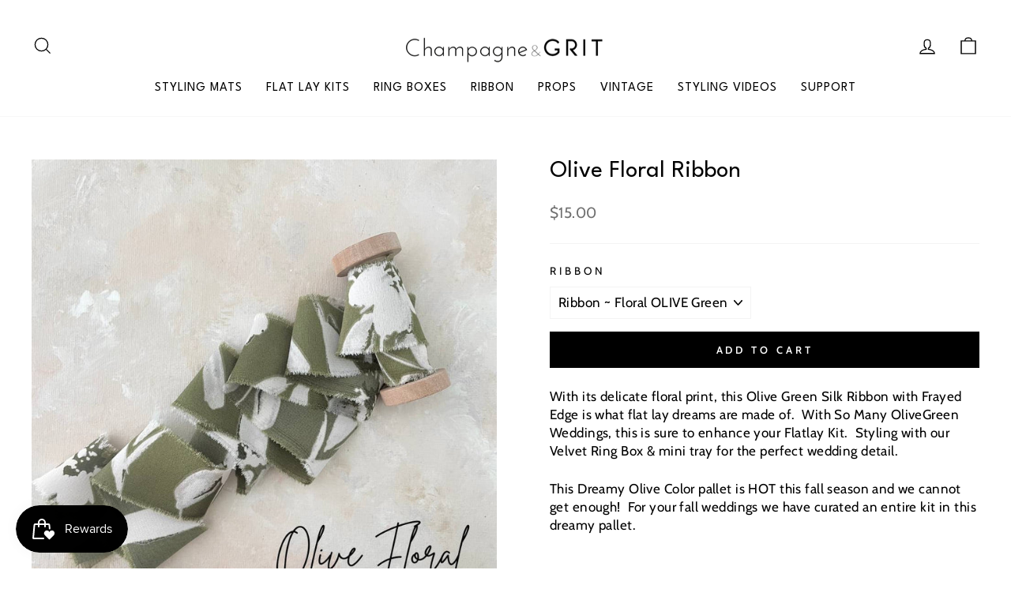

--- FILE ---
content_type: text/html; charset=utf-8
request_url: https://champagneandgrit.com/products/olive-floral-ribbon
body_size: 31824
content:
<!doctype html>
<html class="no-js" lang="en" dir="ltr">
<head>
  <meta charset="utf-8">
  <meta http-equiv="X-UA-Compatible" content="IE=edge,chrome=1">
  <meta name="viewport" content="width=device-width,initial-scale=1">
  <meta name="theme-color" content="#000000">
  <link rel="canonical" href="https://champagneandgrit.com/products/olive-floral-ribbon">
  <link rel="preconnect" href="https://cdn.shopify.com" crossorigin>
  <link rel="preconnect" href="https://fonts.shopifycdn.com" crossorigin>
  <link rel="dns-prefetch" href="https://productreviews.shopifycdn.com">
  <link rel="dns-prefetch" href="https://ajax.googleapis.com">
  <link rel="dns-prefetch" href="https://maps.googleapis.com">
  <link rel="dns-prefetch" href="https://maps.gstatic.com"><title>Olive Floral Ribbon
&ndash; Champagne &amp; Grit
</title>
<meta name="description" content="With its delicate floral print, this Olive Green Silk Ribbon with Frayed Edge is what flat lay dreams are made of. With So Many OliveGreen Weddings, this is sure to enhance your Flatlay Kit. Styling with our Velvet Ring Box &amp; mini tray for the perfect wedding detail. This Dreamy Olive Color pallet is HOT this fall season and we cannot get enough! For your fall weddings we have curated an entire kit in this dreamy pallet."><meta property="og:site_name" content="Champagne &amp; Grit">
  <meta property="og:url" content="https://champagneandgrit.com/products/olive-floral-ribbon">
  <meta property="og:title" content="Olive Floral Ribbon">
  <meta property="og:type" content="product">
  <meta property="og:description" content="With its delicate floral print, this Olive Green Silk Ribbon with Frayed Edge is what flat lay dreams are made of. With So Many OliveGreen Weddings, this is sure to enhance your Flatlay Kit. Styling with our Velvet Ring Box &amp; mini tray for the perfect wedding detail. This Dreamy Olive Color pallet is HOT this fall season and we cannot get enough! For your fall weddings we have curated an entire kit in this dreamy pallet."><meta property="og:image" content="http://champagneandgrit.com/cdn/shop/files/OliveGreenSilkRibbonFrayedEdgeonspool_660c4484-5cf9-4154-a37a-d4e20e00d553.jpg?v=1725458522">
    <meta property="og:image:secure_url" content="https://champagneandgrit.com/cdn/shop/files/OliveGreenSilkRibbonFrayedEdgeonspool_660c4484-5cf9-4154-a37a-d4e20e00d553.jpg?v=1725458522">
    <meta property="og:image:width" content="1024">
    <meta property="og:image:height" content="1024"><meta name="twitter:site" content="@">
  <meta name="twitter:card" content="summary_large_image">
  <meta name="twitter:title" content="Olive Floral Ribbon">
  <meta name="twitter:description" content="With its delicate floral print, this Olive Green Silk Ribbon with Frayed Edge is what flat lay dreams are made of. With So Many OliveGreen Weddings, this is sure to enhance your Flatlay Kit. Styling with our Velvet Ring Box &amp; mini tray for the perfect wedding detail. This Dreamy Olive Color pallet is HOT this fall season and we cannot get enough! For your fall weddings we have curated an entire kit in this dreamy pallet.">
<style data-shopify>@font-face {
  font-family: "Tenor Sans";
  font-weight: 400;
  font-style: normal;
  font-display: swap;
  src: url("//champagneandgrit.com/cdn/fonts/tenor_sans/tenorsans_n4.966071a72c28462a9256039d3e3dc5b0cf314f65.woff2") format("woff2"),
       url("//champagneandgrit.com/cdn/fonts/tenor_sans/tenorsans_n4.2282841d948f9649ba5c3cad6ea46df268141820.woff") format("woff");
}

  @font-face {
  font-family: Cabin;
  font-weight: 400;
  font-style: normal;
  font-display: swap;
  src: url("//champagneandgrit.com/cdn/fonts/cabin/cabin_n4.cefc6494a78f87584a6f312fea532919154f66fe.woff2") format("woff2"),
       url("//champagneandgrit.com/cdn/fonts/cabin/cabin_n4.8c16611b00f59d27f4b27ce4328dfe514ce77517.woff") format("woff");
}


  @font-face {
  font-family: Cabin;
  font-weight: 600;
  font-style: normal;
  font-display: swap;
  src: url("//champagneandgrit.com/cdn/fonts/cabin/cabin_n6.c6b1e64927bbec1c65aab7077888fb033480c4f7.woff2") format("woff2"),
       url("//champagneandgrit.com/cdn/fonts/cabin/cabin_n6.6c2e65d54c893ad9f1390da3b810b8e6cf976a4f.woff") format("woff");
}

  @font-face {
  font-family: Cabin;
  font-weight: 400;
  font-style: italic;
  font-display: swap;
  src: url("//champagneandgrit.com/cdn/fonts/cabin/cabin_i4.d89c1b32b09ecbc46c12781fcf7b2085f17c0be9.woff2") format("woff2"),
       url("//champagneandgrit.com/cdn/fonts/cabin/cabin_i4.0a521b11d0b69adfc41e22a263eec7c02aecfe99.woff") format("woff");
}

  @font-face {
  font-family: Cabin;
  font-weight: 600;
  font-style: italic;
  font-display: swap;
  src: url("//champagneandgrit.com/cdn/fonts/cabin/cabin_i6.f09e39e860dd73a664673caf87e5a0b93b584340.woff2") format("woff2"),
       url("//champagneandgrit.com/cdn/fonts/cabin/cabin_i6.5b37bf1fce036a7ee54dbf8fb86341d9c8883ee1.woff") format("woff");
}

</style><link href="//champagneandgrit.com/cdn/shop/t/6/assets/theme.css?v=98068273133771929711742418723" rel="stylesheet" type="text/css" media="all" />
<style data-shopify>:root {
    --typeHeaderPrimary: "Tenor Sans";
    --typeHeaderFallback: sans-serif;
    --typeHeaderSize: 36px;
    --typeHeaderWeight: 400;
    --typeHeaderLineHeight: 1;
    --typeHeaderSpacing: 0.0em;

    --typeBasePrimary:Cabin;
    --typeBaseFallback:sans-serif;
    --typeBaseSize: 17px;
    --typeBaseWeight: 400;
    --typeBaseSpacing: 0.025em;
    --typeBaseLineHeight: 1.4;

    --typeCollectionTitle: 20px;

    --iconWeight: 3px;
    --iconLinecaps: miter;

    
      --buttonRadius: 0px;
    

    --colorGridOverlayOpacity: 0.1;
  }

  .placeholder-content {
    background-image: linear-gradient(100deg, #ffffff 40%, #f7f7f7 63%, #ffffff 79%);
  }</style><script>
    document.documentElement.className = document.documentElement.className.replace('no-js', 'js');

    window.theme = window.theme || {};
    theme.routes = {
      home: "/",
      cart: "/cart.js",
      cartPage: "/cart",
      cartAdd: "/cart/add.js",
      cartChange: "/cart/change.js",
      search: "/search",
      predictive_url: "/search/suggest"
    };
    theme.strings = {
      soldOut: "Sold Out",
      unavailable: "Unavailable",
      inStockLabel: "In stock, ready to ship",
      oneStockLabel: "Low stock - [count] item left",
      otherStockLabel: "Low stock - [count] items left",
      willNotShipUntil: "Ready to ship [date]",
      willBeInStockAfter: "Back in stock [date]",
      waitingForStock: "Inventory on the way",
      savePrice: "Save [saved_amount]",
      cartEmpty: "Your cart is currently empty.",
      cartTermsConfirmation: "You must agree with the terms and conditions of sales to check out",
      searchCollections: "Collections:",
      searchPages: "Pages:",
      searchArticles: "Articles:",
      productFrom: "from ",
      maxQuantity: "You can only have [quantity] of [title] in your cart."
    };
    theme.settings = {
      cartType: "drawer",
      isCustomerTemplate: false,
      moneyFormat: "${{amount}}",
      saveType: "dollar",
      productImageSize: "square",
      productImageCover: false,
      predictiveSearch: true,
      predictiveSearchType: "product",
      predictiveSearchVendor: false,
      predictiveSearchPrice: false,
      quickView: true,
      themeName: 'Impulse',
      themeVersion: "7.2.0"
    };
  </script>

  <script>window.performance && window.performance.mark && window.performance.mark('shopify.content_for_header.start');</script><meta name="facebook-domain-verification" content="5dlzj3g2eiaca1a3kvwyee6n0ipa4u">
<meta name="google-site-verification" content="aHwXrn3kfwdNC-bncqh5telDTqfDl5R2mBBCGjkR620">
<meta id="shopify-digital-wallet" name="shopify-digital-wallet" content="/65453228252/digital_wallets/dialog">
<meta name="shopify-checkout-api-token" content="21f021525fc6fcdab398d7e15e18cbe5">
<link rel="alternate" type="application/json+oembed" href="https://champagneandgrit.com/products/olive-floral-ribbon.oembed">
<script async="async" src="/checkouts/internal/preloads.js?locale=en-US"></script>
<link rel="preconnect" href="https://shop.app" crossorigin="anonymous">
<script async="async" src="https://shop.app/checkouts/internal/preloads.js?locale=en-US&shop_id=65453228252" crossorigin="anonymous"></script>
<script id="apple-pay-shop-capabilities" type="application/json">{"shopId":65453228252,"countryCode":"US","currencyCode":"USD","merchantCapabilities":["supports3DS"],"merchantId":"gid:\/\/shopify\/Shop\/65453228252","merchantName":"Champagne \u0026 Grit","requiredBillingContactFields":["postalAddress","email"],"requiredShippingContactFields":["postalAddress","email"],"shippingType":"shipping","supportedNetworks":["visa","masterCard","amex","discover","elo","jcb"],"total":{"type":"pending","label":"Champagne \u0026 Grit","amount":"1.00"},"shopifyPaymentsEnabled":true,"supportsSubscriptions":true}</script>
<script id="shopify-features" type="application/json">{"accessToken":"21f021525fc6fcdab398d7e15e18cbe5","betas":["rich-media-storefront-analytics"],"domain":"champagneandgrit.com","predictiveSearch":true,"shopId":65453228252,"locale":"en"}</script>
<script>var Shopify = Shopify || {};
Shopify.shop = "champagne-grit.myshopify.com";
Shopify.locale = "en";
Shopify.currency = {"active":"USD","rate":"1.0"};
Shopify.country = "US";
Shopify.theme = {"name":"Impulse","id":136991080668,"schema_name":"Impulse","schema_version":"7.2.0","theme_store_id":857,"role":"main"};
Shopify.theme.handle = "null";
Shopify.theme.style = {"id":null,"handle":null};
Shopify.cdnHost = "champagneandgrit.com/cdn";
Shopify.routes = Shopify.routes || {};
Shopify.routes.root = "/";</script>
<script type="module">!function(o){(o.Shopify=o.Shopify||{}).modules=!0}(window);</script>
<script>!function(o){function n(){var o=[];function n(){o.push(Array.prototype.slice.apply(arguments))}return n.q=o,n}var t=o.Shopify=o.Shopify||{};t.loadFeatures=n(),t.autoloadFeatures=n()}(window);</script>
<script>
  window.ShopifyPay = window.ShopifyPay || {};
  window.ShopifyPay.apiHost = "shop.app\/pay";
  window.ShopifyPay.redirectState = null;
</script>
<script id="shop-js-analytics" type="application/json">{"pageType":"product"}</script>
<script defer="defer" async type="module" src="//champagneandgrit.com/cdn/shopifycloud/shop-js/modules/v2/client.init-shop-cart-sync_BT-GjEfc.en.esm.js"></script>
<script defer="defer" async type="module" src="//champagneandgrit.com/cdn/shopifycloud/shop-js/modules/v2/chunk.common_D58fp_Oc.esm.js"></script>
<script defer="defer" async type="module" src="//champagneandgrit.com/cdn/shopifycloud/shop-js/modules/v2/chunk.modal_xMitdFEc.esm.js"></script>
<script type="module">
  await import("//champagneandgrit.com/cdn/shopifycloud/shop-js/modules/v2/client.init-shop-cart-sync_BT-GjEfc.en.esm.js");
await import("//champagneandgrit.com/cdn/shopifycloud/shop-js/modules/v2/chunk.common_D58fp_Oc.esm.js");
await import("//champagneandgrit.com/cdn/shopifycloud/shop-js/modules/v2/chunk.modal_xMitdFEc.esm.js");

  window.Shopify.SignInWithShop?.initShopCartSync?.({"fedCMEnabled":true,"windoidEnabled":true});

</script>
<script>
  window.Shopify = window.Shopify || {};
  if (!window.Shopify.featureAssets) window.Shopify.featureAssets = {};
  window.Shopify.featureAssets['shop-js'] = {"shop-cart-sync":["modules/v2/client.shop-cart-sync_DZOKe7Ll.en.esm.js","modules/v2/chunk.common_D58fp_Oc.esm.js","modules/v2/chunk.modal_xMitdFEc.esm.js"],"init-fed-cm":["modules/v2/client.init-fed-cm_B6oLuCjv.en.esm.js","modules/v2/chunk.common_D58fp_Oc.esm.js","modules/v2/chunk.modal_xMitdFEc.esm.js"],"shop-cash-offers":["modules/v2/client.shop-cash-offers_D2sdYoxE.en.esm.js","modules/v2/chunk.common_D58fp_Oc.esm.js","modules/v2/chunk.modal_xMitdFEc.esm.js"],"shop-login-button":["modules/v2/client.shop-login-button_QeVjl5Y3.en.esm.js","modules/v2/chunk.common_D58fp_Oc.esm.js","modules/v2/chunk.modal_xMitdFEc.esm.js"],"pay-button":["modules/v2/client.pay-button_DXTOsIq6.en.esm.js","modules/v2/chunk.common_D58fp_Oc.esm.js","modules/v2/chunk.modal_xMitdFEc.esm.js"],"shop-button":["modules/v2/client.shop-button_DQZHx9pm.en.esm.js","modules/v2/chunk.common_D58fp_Oc.esm.js","modules/v2/chunk.modal_xMitdFEc.esm.js"],"avatar":["modules/v2/client.avatar_BTnouDA3.en.esm.js"],"init-windoid":["modules/v2/client.init-windoid_CR1B-cfM.en.esm.js","modules/v2/chunk.common_D58fp_Oc.esm.js","modules/v2/chunk.modal_xMitdFEc.esm.js"],"init-shop-for-new-customer-accounts":["modules/v2/client.init-shop-for-new-customer-accounts_C_vY_xzh.en.esm.js","modules/v2/client.shop-login-button_QeVjl5Y3.en.esm.js","modules/v2/chunk.common_D58fp_Oc.esm.js","modules/v2/chunk.modal_xMitdFEc.esm.js"],"init-shop-email-lookup-coordinator":["modules/v2/client.init-shop-email-lookup-coordinator_BI7n9ZSv.en.esm.js","modules/v2/chunk.common_D58fp_Oc.esm.js","modules/v2/chunk.modal_xMitdFEc.esm.js"],"init-shop-cart-sync":["modules/v2/client.init-shop-cart-sync_BT-GjEfc.en.esm.js","modules/v2/chunk.common_D58fp_Oc.esm.js","modules/v2/chunk.modal_xMitdFEc.esm.js"],"shop-toast-manager":["modules/v2/client.shop-toast-manager_DiYdP3xc.en.esm.js","modules/v2/chunk.common_D58fp_Oc.esm.js","modules/v2/chunk.modal_xMitdFEc.esm.js"],"init-customer-accounts":["modules/v2/client.init-customer-accounts_D9ZNqS-Q.en.esm.js","modules/v2/client.shop-login-button_QeVjl5Y3.en.esm.js","modules/v2/chunk.common_D58fp_Oc.esm.js","modules/v2/chunk.modal_xMitdFEc.esm.js"],"init-customer-accounts-sign-up":["modules/v2/client.init-customer-accounts-sign-up_iGw4briv.en.esm.js","modules/v2/client.shop-login-button_QeVjl5Y3.en.esm.js","modules/v2/chunk.common_D58fp_Oc.esm.js","modules/v2/chunk.modal_xMitdFEc.esm.js"],"shop-follow-button":["modules/v2/client.shop-follow-button_CqMgW2wH.en.esm.js","modules/v2/chunk.common_D58fp_Oc.esm.js","modules/v2/chunk.modal_xMitdFEc.esm.js"],"checkout-modal":["modules/v2/client.checkout-modal_xHeaAweL.en.esm.js","modules/v2/chunk.common_D58fp_Oc.esm.js","modules/v2/chunk.modal_xMitdFEc.esm.js"],"shop-login":["modules/v2/client.shop-login_D91U-Q7h.en.esm.js","modules/v2/chunk.common_D58fp_Oc.esm.js","modules/v2/chunk.modal_xMitdFEc.esm.js"],"lead-capture":["modules/v2/client.lead-capture_BJmE1dJe.en.esm.js","modules/v2/chunk.common_D58fp_Oc.esm.js","modules/v2/chunk.modal_xMitdFEc.esm.js"],"payment-terms":["modules/v2/client.payment-terms_Ci9AEqFq.en.esm.js","modules/v2/chunk.common_D58fp_Oc.esm.js","modules/v2/chunk.modal_xMitdFEc.esm.js"]};
</script>
<script>(function() {
  var isLoaded = false;
  function asyncLoad() {
    if (isLoaded) return;
    isLoaded = true;
    var urls = ["https:\/\/js.smile.io\/v1\/smile-shopify.js?shop=champagne-grit.myshopify.com","https:\/\/cdn.hextom.com\/js\/freeshippingbar.js?shop=champagne-grit.myshopify.com"];
    for (var i = 0; i < urls.length; i++) {
      var s = document.createElement('script');
      s.type = 'text/javascript';
      s.async = true;
      s.src = urls[i];
      var x = document.getElementsByTagName('script')[0];
      x.parentNode.insertBefore(s, x);
    }
  };
  if(window.attachEvent) {
    window.attachEvent('onload', asyncLoad);
  } else {
    window.addEventListener('load', asyncLoad, false);
  }
})();</script>
<script id="__st">var __st={"a":65453228252,"offset":-18000,"reqid":"de2599e7-8ac5-413f-b7a0-d644d645fb35-1769144571","pageurl":"champagneandgrit.com\/products\/olive-floral-ribbon","u":"94eb8dafb0ce","p":"product","rtyp":"product","rid":8103755284700};</script>
<script>window.ShopifyPaypalV4VisibilityTracking = true;</script>
<script id="captcha-bootstrap">!function(){'use strict';const t='contact',e='account',n='new_comment',o=[[t,t],['blogs',n],['comments',n],[t,'customer']],c=[[e,'customer_login'],[e,'guest_login'],[e,'recover_customer_password'],[e,'create_customer']],r=t=>t.map((([t,e])=>`form[action*='/${t}']:not([data-nocaptcha='true']) input[name='form_type'][value='${e}']`)).join(','),a=t=>()=>t?[...document.querySelectorAll(t)].map((t=>t.form)):[];function s(){const t=[...o],e=r(t);return a(e)}const i='password',u='form_key',d=['recaptcha-v3-token','g-recaptcha-response','h-captcha-response',i],f=()=>{try{return window.sessionStorage}catch{return}},m='__shopify_v',_=t=>t.elements[u];function p(t,e,n=!1){try{const o=window.sessionStorage,c=JSON.parse(o.getItem(e)),{data:r}=function(t){const{data:e,action:n}=t;return t[m]||n?{data:e,action:n}:{data:t,action:n}}(c);for(const[e,n]of Object.entries(r))t.elements[e]&&(t.elements[e].value=n);n&&o.removeItem(e)}catch(o){console.error('form repopulation failed',{error:o})}}const l='form_type',E='cptcha';function T(t){t.dataset[E]=!0}const w=window,h=w.document,L='Shopify',v='ce_forms',y='captcha';let A=!1;((t,e)=>{const n=(g='f06e6c50-85a8-45c8-87d0-21a2b65856fe',I='https://cdn.shopify.com/shopifycloud/storefront-forms-hcaptcha/ce_storefront_forms_captcha_hcaptcha.v1.5.2.iife.js',D={infoText:'Protected by hCaptcha',privacyText:'Privacy',termsText:'Terms'},(t,e,n)=>{const o=w[L][v],c=o.bindForm;if(c)return c(t,g,e,D).then(n);var r;o.q.push([[t,g,e,D],n]),r=I,A||(h.body.append(Object.assign(h.createElement('script'),{id:'captcha-provider',async:!0,src:r})),A=!0)});var g,I,D;w[L]=w[L]||{},w[L][v]=w[L][v]||{},w[L][v].q=[],w[L][y]=w[L][y]||{},w[L][y].protect=function(t,e){n(t,void 0,e),T(t)},Object.freeze(w[L][y]),function(t,e,n,w,h,L){const[v,y,A,g]=function(t,e,n){const i=e?o:[],u=t?c:[],d=[...i,...u],f=r(d),m=r(i),_=r(d.filter((([t,e])=>n.includes(e))));return[a(f),a(m),a(_),s()]}(w,h,L),I=t=>{const e=t.target;return e instanceof HTMLFormElement?e:e&&e.form},D=t=>v().includes(t);t.addEventListener('submit',(t=>{const e=I(t);if(!e)return;const n=D(e)&&!e.dataset.hcaptchaBound&&!e.dataset.recaptchaBound,o=_(e),c=g().includes(e)&&(!o||!o.value);(n||c)&&t.preventDefault(),c&&!n&&(function(t){try{if(!f())return;!function(t){const e=f();if(!e)return;const n=_(t);if(!n)return;const o=n.value;o&&e.removeItem(o)}(t);const e=Array.from(Array(32),(()=>Math.random().toString(36)[2])).join('');!function(t,e){_(t)||t.append(Object.assign(document.createElement('input'),{type:'hidden',name:u})),t.elements[u].value=e}(t,e),function(t,e){const n=f();if(!n)return;const o=[...t.querySelectorAll(`input[type='${i}']`)].map((({name:t})=>t)),c=[...d,...o],r={};for(const[a,s]of new FormData(t).entries())c.includes(a)||(r[a]=s);n.setItem(e,JSON.stringify({[m]:1,action:t.action,data:r}))}(t,e)}catch(e){console.error('failed to persist form',e)}}(e),e.submit())}));const S=(t,e)=>{t&&!t.dataset[E]&&(n(t,e.some((e=>e===t))),T(t))};for(const o of['focusin','change'])t.addEventListener(o,(t=>{const e=I(t);D(e)&&S(e,y())}));const B=e.get('form_key'),M=e.get(l),P=B&&M;t.addEventListener('DOMContentLoaded',(()=>{const t=y();if(P)for(const e of t)e.elements[l].value===M&&p(e,B);[...new Set([...A(),...v().filter((t=>'true'===t.dataset.shopifyCaptcha))])].forEach((e=>S(e,t)))}))}(h,new URLSearchParams(w.location.search),n,t,e,['guest_login'])})(!0,!0)}();</script>
<script integrity="sha256-4kQ18oKyAcykRKYeNunJcIwy7WH5gtpwJnB7kiuLZ1E=" data-source-attribution="shopify.loadfeatures" defer="defer" src="//champagneandgrit.com/cdn/shopifycloud/storefront/assets/storefront/load_feature-a0a9edcb.js" crossorigin="anonymous"></script>
<script crossorigin="anonymous" defer="defer" src="//champagneandgrit.com/cdn/shopifycloud/storefront/assets/shopify_pay/storefront-65b4c6d7.js?v=20250812"></script>
<script data-source-attribution="shopify.dynamic_checkout.dynamic.init">var Shopify=Shopify||{};Shopify.PaymentButton=Shopify.PaymentButton||{isStorefrontPortableWallets:!0,init:function(){window.Shopify.PaymentButton.init=function(){};var t=document.createElement("script");t.src="https://champagneandgrit.com/cdn/shopifycloud/portable-wallets/latest/portable-wallets.en.js",t.type="module",document.head.appendChild(t)}};
</script>
<script data-source-attribution="shopify.dynamic_checkout.buyer_consent">
  function portableWalletsHideBuyerConsent(e){var t=document.getElementById("shopify-buyer-consent"),n=document.getElementById("shopify-subscription-policy-button");t&&n&&(t.classList.add("hidden"),t.setAttribute("aria-hidden","true"),n.removeEventListener("click",e))}function portableWalletsShowBuyerConsent(e){var t=document.getElementById("shopify-buyer-consent"),n=document.getElementById("shopify-subscription-policy-button");t&&n&&(t.classList.remove("hidden"),t.removeAttribute("aria-hidden"),n.addEventListener("click",e))}window.Shopify?.PaymentButton&&(window.Shopify.PaymentButton.hideBuyerConsent=portableWalletsHideBuyerConsent,window.Shopify.PaymentButton.showBuyerConsent=portableWalletsShowBuyerConsent);
</script>
<script data-source-attribution="shopify.dynamic_checkout.cart.bootstrap">document.addEventListener("DOMContentLoaded",(function(){function t(){return document.querySelector("shopify-accelerated-checkout-cart, shopify-accelerated-checkout")}if(t())Shopify.PaymentButton.init();else{new MutationObserver((function(e,n){t()&&(Shopify.PaymentButton.init(),n.disconnect())})).observe(document.body,{childList:!0,subtree:!0})}}));
</script>
<link id="shopify-accelerated-checkout-styles" rel="stylesheet" media="screen" href="https://champagneandgrit.com/cdn/shopifycloud/portable-wallets/latest/accelerated-checkout-backwards-compat.css" crossorigin="anonymous">
<style id="shopify-accelerated-checkout-cart">
        #shopify-buyer-consent {
  margin-top: 1em;
  display: inline-block;
  width: 100%;
}

#shopify-buyer-consent.hidden {
  display: none;
}

#shopify-subscription-policy-button {
  background: none;
  border: none;
  padding: 0;
  text-decoration: underline;
  font-size: inherit;
  cursor: pointer;
}

#shopify-subscription-policy-button::before {
  box-shadow: none;
}

      </style>

<script>window.performance && window.performance.mark && window.performance.mark('shopify.content_for_header.end');</script>

  <script src="//champagneandgrit.com/cdn/shop/t/6/assets/vendor-scripts-v11.js" defer="defer"></script><script src="//champagneandgrit.com/cdn/shop/t/6/assets/theme.js?v=95933296080004794351678216637" defer="defer"></script>

<style>
@import url('https://fonts.googleapis.com/css2?family=League+Spartan&display=swap');
</style>

<script
    type="text/javascript"
    async defer
    src="//assets.pinterest.com/js/pinit.js"
></script>

 <meta name="facebook-domain-verification" content="g47zzm6apyp6nnj4x5tc7lyju8va42" /> 
  
<!-- BEGIN app block: shopify://apps/rt-google-fonts-custom-fonts/blocks/app-embed/2caf2c68-0038-455e-b0b9-066a7c2ad923 --><link rel="preload" as="font" href="https://cdn.shopify.com/s/files/1/0654/5322/8252/t/6/assets/4b3e26775d06fcd6.woff?v=1678982068" type="font/woff" crossorigin><style id="rafp-stylesheet">@font-face{
            font-family:"Font-1678981447754";
            src:url("https:\/\/cdn.shopify.com\/s\/files\/1\/0654\/5322\/8252\/t\/6\/assets\/4b3e26775d06fcd6.woff?v=1678982068");
            font-display:swap;
          }h2.section-header__title {font-family:"Font-1678981447754"!important;font-size:32px!important;line-height:4em!important;letter-spacing:0px!important;margin-bottom:-30!importantpx;}@media screen and (max-width: 749px) {h2.section-header__title {font-size:24px!important;}}
    </style>
<!-- END app block --><!-- BEGIN app block: shopify://apps/ta-labels-badges/blocks/bss-pl-config-data/91bfe765-b604-49a1-805e-3599fa600b24 --><script
    id='bss-pl-config-data'
>
	let TAE_StoreId = "50835";
	if (typeof BSS_PL == 'undefined' || TAE_StoreId !== "") {
  		var BSS_PL = {};
		BSS_PL.storeId = 50835;
		BSS_PL.currentPlan = "five_usd";
		BSS_PL.apiServerProduction = "https://product-labels-pro.bsscommerce.com";
		BSS_PL.publicAccessToken = null;
		BSS_PL.customerTags = "null";
		BSS_PL.customerId = "null";
		BSS_PL.storeIdCustomOld = 10678;
		BSS_PL.storeIdOldWIthPriority = 12200;
		BSS_PL.storeIdOptimizeAppendLabel = null
		BSS_PL.optimizeCodeIds = null; 
		BSS_PL.extendedFeatureIds = null;
		BSS_PL.integration = {"laiReview":{"status":0,"config":[]}};
		BSS_PL.settingsData  = {};
		BSS_PL.configProductMetafields = null;
		BSS_PL.configVariantMetafields = null;
		
		BSS_PL.configData = [].concat();

		
		BSS_PL.configDataBanner = [].concat();

		
		BSS_PL.configDataPopup = [].concat();

		
		BSS_PL.configDataLabelGroup = [].concat();
		
		
		BSS_PL.collectionID = ``;
		BSS_PL.collectionHandle = ``;
		BSS_PL.collectionTitle = ``;

		
		BSS_PL.conditionConfigData = [].concat();
	}
</script>



    <script id='fixBugForStore50835'>
		
function bssFixSupportAppendHtmlLabel($, BSS_PL, parent, page, htmlLabel) {
  let appended = false;
  // Write code here
  if($(parent).hasClass('image-wrap') && $(parent).closest('.product__main-photos').length){
    $(parent).prepend(htmlLabel)
    appended = true;
  }
  return appended;
}

    </script>


<style>
    
    

</style>

<script>
    function bssLoadScripts(src, callback, isDefer = false) {
        const scriptTag = document.createElement('script');
        document.head.appendChild(scriptTag);
        scriptTag.src = src;
        if (isDefer) {
            scriptTag.defer = true;
        } else {
            scriptTag.async = true;
        }
        if (callback) {
            scriptTag.addEventListener('load', function () {
                callback();
            });
        }
    }
    const scriptUrls = [
        "https://cdn.shopify.com/extensions/019be8bb-88c4-73a4-949e-2dc4fcfa6131/product-label-560/assets/bss-pl-init-helper.js",
        "https://cdn.shopify.com/extensions/019be8bb-88c4-73a4-949e-2dc4fcfa6131/product-label-560/assets/bss-pl-init-config-run-scripts.js",
    ];
    Promise.all(scriptUrls.map((script) => new Promise((resolve) => bssLoadScripts(script, resolve)))).then((res) => {
        console.log('BSS scripts loaded');
        window.bssScriptsLoaded = true;
    });

	function bssInitScripts() {
		if (BSS_PL.configData.length) {
			const enabledFeature = [
				{ type: 1, script: "https://cdn.shopify.com/extensions/019be8bb-88c4-73a4-949e-2dc4fcfa6131/product-label-560/assets/bss-pl-init-for-label.js" },
				{ type: 2, badge: [0, 7, 8], script: "https://cdn.shopify.com/extensions/019be8bb-88c4-73a4-949e-2dc4fcfa6131/product-label-560/assets/bss-pl-init-for-badge-product-name.js" },
				{ type: 2, badge: [1, 11], script: "https://cdn.shopify.com/extensions/019be8bb-88c4-73a4-949e-2dc4fcfa6131/product-label-560/assets/bss-pl-init-for-badge-product-image.js" },
				{ type: 2, badge: 2, script: "https://cdn.shopify.com/extensions/019be8bb-88c4-73a4-949e-2dc4fcfa6131/product-label-560/assets/bss-pl-init-for-badge-custom-selector.js" },
				{ type: 2, badge: [3, 9, 10], script: "https://cdn.shopify.com/extensions/019be8bb-88c4-73a4-949e-2dc4fcfa6131/product-label-560/assets/bss-pl-init-for-badge-price.js" },
				{ type: 2, badge: 4, script: "https://cdn.shopify.com/extensions/019be8bb-88c4-73a4-949e-2dc4fcfa6131/product-label-560/assets/bss-pl-init-for-badge-add-to-cart-btn.js" },
				{ type: 2, badge: 5, script: "https://cdn.shopify.com/extensions/019be8bb-88c4-73a4-949e-2dc4fcfa6131/product-label-560/assets/bss-pl-init-for-badge-quantity-box.js" },
				{ type: 2, badge: 6, script: "https://cdn.shopify.com/extensions/019be8bb-88c4-73a4-949e-2dc4fcfa6131/product-label-560/assets/bss-pl-init-for-badge-buy-it-now-btn.js" }
			]
				.filter(({ type, badge }) => BSS_PL.configData.some(item => item.label_type === type && (badge === undefined || (Array.isArray(badge) ? badge.includes(item.badge_type) : item.badge_type === badge))) || (type === 1 && BSS_PL.configDataLabelGroup && BSS_PL.configDataLabelGroup.length))
				.map(({ script }) => script);
				
            enabledFeature.forEach((src) => bssLoadScripts(src));

            if (enabledFeature.length) {
                const src = "https://cdn.shopify.com/extensions/019be8bb-88c4-73a4-949e-2dc4fcfa6131/product-label-560/assets/bss-product-label-js.js";
                bssLoadScripts(src);
            }
        }

        if (BSS_PL.configDataBanner && BSS_PL.configDataBanner.length) {
            const src = "https://cdn.shopify.com/extensions/019be8bb-88c4-73a4-949e-2dc4fcfa6131/product-label-560/assets/bss-product-label-banner.js";
            bssLoadScripts(src);
        }

        if (BSS_PL.configDataPopup && BSS_PL.configDataPopup.length) {
            const src = "https://cdn.shopify.com/extensions/019be8bb-88c4-73a4-949e-2dc4fcfa6131/product-label-560/assets/bss-product-label-popup.js";
            bssLoadScripts(src);
        }

        if (window.location.search.includes('bss-pl-custom-selector')) {
            const src = "https://cdn.shopify.com/extensions/019be8bb-88c4-73a4-949e-2dc4fcfa6131/product-label-560/assets/bss-product-label-custom-position.js";
            bssLoadScripts(src, null, true);
        }
    }
    bssInitScripts();
</script>


<!-- END app block --><script src="https://cdn.shopify.com/extensions/9829290c-2b6c-4517-a42f-0d6eacabb442/1.1.0/assets/font.js" type="text/javascript" defer="defer"></script>
<link href="https://cdn.shopify.com/extensions/9829290c-2b6c-4517-a42f-0d6eacabb442/1.1.0/assets/font.css" rel="stylesheet" type="text/css" media="all">
<link href="https://cdn.shopify.com/extensions/019be8bb-88c4-73a4-949e-2dc4fcfa6131/product-label-560/assets/bss-pl-style.min.css" rel="stylesheet" type="text/css" media="all">
<script src="https://cdn.shopify.com/extensions/019bc2cf-ad72-709c-ab89-9947d92587ae/free-shipping-bar-118/assets/freeshippingbar.js" type="text/javascript" defer="defer"></script>
<script src="https://cdn.shopify.com/extensions/60de0b98-b80e-45e9-8a6a-3109ed7982d8/forms-2296/assets/shopify-forms-loader.js" type="text/javascript" defer="defer"></script>
<link href="https://monorail-edge.shopifysvc.com" rel="dns-prefetch">
<script>(function(){if ("sendBeacon" in navigator && "performance" in window) {try {var session_token_from_headers = performance.getEntriesByType('navigation')[0].serverTiming.find(x => x.name == '_s').description;} catch {var session_token_from_headers = undefined;}var session_cookie_matches = document.cookie.match(/_shopify_s=([^;]*)/);var session_token_from_cookie = session_cookie_matches && session_cookie_matches.length === 2 ? session_cookie_matches[1] : "";var session_token = session_token_from_headers || session_token_from_cookie || "";function handle_abandonment_event(e) {var entries = performance.getEntries().filter(function(entry) {return /monorail-edge.shopifysvc.com/.test(entry.name);});if (!window.abandonment_tracked && entries.length === 0) {window.abandonment_tracked = true;var currentMs = Date.now();var navigation_start = performance.timing.navigationStart;var payload = {shop_id: 65453228252,url: window.location.href,navigation_start,duration: currentMs - navigation_start,session_token,page_type: "product"};window.navigator.sendBeacon("https://monorail-edge.shopifysvc.com/v1/produce", JSON.stringify({schema_id: "online_store_buyer_site_abandonment/1.1",payload: payload,metadata: {event_created_at_ms: currentMs,event_sent_at_ms: currentMs}}));}}window.addEventListener('pagehide', handle_abandonment_event);}}());</script>
<script id="web-pixels-manager-setup">(function e(e,d,r,n,o){if(void 0===o&&(o={}),!Boolean(null===(a=null===(i=window.Shopify)||void 0===i?void 0:i.analytics)||void 0===a?void 0:a.replayQueue)){var i,a;window.Shopify=window.Shopify||{};var t=window.Shopify;t.analytics=t.analytics||{};var s=t.analytics;s.replayQueue=[],s.publish=function(e,d,r){return s.replayQueue.push([e,d,r]),!0};try{self.performance.mark("wpm:start")}catch(e){}var l=function(){var e={modern:/Edge?\/(1{2}[4-9]|1[2-9]\d|[2-9]\d{2}|\d{4,})\.\d+(\.\d+|)|Firefox\/(1{2}[4-9]|1[2-9]\d|[2-9]\d{2}|\d{4,})\.\d+(\.\d+|)|Chrom(ium|e)\/(9{2}|\d{3,})\.\d+(\.\d+|)|(Maci|X1{2}).+ Version\/(15\.\d+|(1[6-9]|[2-9]\d|\d{3,})\.\d+)([,.]\d+|)( \(\w+\)|)( Mobile\/\w+|) Safari\/|Chrome.+OPR\/(9{2}|\d{3,})\.\d+\.\d+|(CPU[ +]OS|iPhone[ +]OS|CPU[ +]iPhone|CPU IPhone OS|CPU iPad OS)[ +]+(15[._]\d+|(1[6-9]|[2-9]\d|\d{3,})[._]\d+)([._]\d+|)|Android:?[ /-](13[3-9]|1[4-9]\d|[2-9]\d{2}|\d{4,})(\.\d+|)(\.\d+|)|Android.+Firefox\/(13[5-9]|1[4-9]\d|[2-9]\d{2}|\d{4,})\.\d+(\.\d+|)|Android.+Chrom(ium|e)\/(13[3-9]|1[4-9]\d|[2-9]\d{2}|\d{4,})\.\d+(\.\d+|)|SamsungBrowser\/([2-9]\d|\d{3,})\.\d+/,legacy:/Edge?\/(1[6-9]|[2-9]\d|\d{3,})\.\d+(\.\d+|)|Firefox\/(5[4-9]|[6-9]\d|\d{3,})\.\d+(\.\d+|)|Chrom(ium|e)\/(5[1-9]|[6-9]\d|\d{3,})\.\d+(\.\d+|)([\d.]+$|.*Safari\/(?![\d.]+ Edge\/[\d.]+$))|(Maci|X1{2}).+ Version\/(10\.\d+|(1[1-9]|[2-9]\d|\d{3,})\.\d+)([,.]\d+|)( \(\w+\)|)( Mobile\/\w+|) Safari\/|Chrome.+OPR\/(3[89]|[4-9]\d|\d{3,})\.\d+\.\d+|(CPU[ +]OS|iPhone[ +]OS|CPU[ +]iPhone|CPU IPhone OS|CPU iPad OS)[ +]+(10[._]\d+|(1[1-9]|[2-9]\d|\d{3,})[._]\d+)([._]\d+|)|Android:?[ /-](13[3-9]|1[4-9]\d|[2-9]\d{2}|\d{4,})(\.\d+|)(\.\d+|)|Mobile Safari.+OPR\/([89]\d|\d{3,})\.\d+\.\d+|Android.+Firefox\/(13[5-9]|1[4-9]\d|[2-9]\d{2}|\d{4,})\.\d+(\.\d+|)|Android.+Chrom(ium|e)\/(13[3-9]|1[4-9]\d|[2-9]\d{2}|\d{4,})\.\d+(\.\d+|)|Android.+(UC? ?Browser|UCWEB|U3)[ /]?(15\.([5-9]|\d{2,})|(1[6-9]|[2-9]\d|\d{3,})\.\d+)\.\d+|SamsungBrowser\/(5\.\d+|([6-9]|\d{2,})\.\d+)|Android.+MQ{2}Browser\/(14(\.(9|\d{2,})|)|(1[5-9]|[2-9]\d|\d{3,})(\.\d+|))(\.\d+|)|K[Aa][Ii]OS\/(3\.\d+|([4-9]|\d{2,})\.\d+)(\.\d+|)/},d=e.modern,r=e.legacy,n=navigator.userAgent;return n.match(d)?"modern":n.match(r)?"legacy":"unknown"}(),u="modern"===l?"modern":"legacy",c=(null!=n?n:{modern:"",legacy:""})[u],f=function(e){return[e.baseUrl,"/wpm","/b",e.hashVersion,"modern"===e.buildTarget?"m":"l",".js"].join("")}({baseUrl:d,hashVersion:r,buildTarget:u}),m=function(e){var d=e.version,r=e.bundleTarget,n=e.surface,o=e.pageUrl,i=e.monorailEndpoint;return{emit:function(e){var a=e.status,t=e.errorMsg,s=(new Date).getTime(),l=JSON.stringify({metadata:{event_sent_at_ms:s},events:[{schema_id:"web_pixels_manager_load/3.1",payload:{version:d,bundle_target:r,page_url:o,status:a,surface:n,error_msg:t},metadata:{event_created_at_ms:s}}]});if(!i)return console&&console.warn&&console.warn("[Web Pixels Manager] No Monorail endpoint provided, skipping logging."),!1;try{return self.navigator.sendBeacon.bind(self.navigator)(i,l)}catch(e){}var u=new XMLHttpRequest;try{return u.open("POST",i,!0),u.setRequestHeader("Content-Type","text/plain"),u.send(l),!0}catch(e){return console&&console.warn&&console.warn("[Web Pixels Manager] Got an unhandled error while logging to Monorail."),!1}}}}({version:r,bundleTarget:l,surface:e.surface,pageUrl:self.location.href,monorailEndpoint:e.monorailEndpoint});try{o.browserTarget=l,function(e){var d=e.src,r=e.async,n=void 0===r||r,o=e.onload,i=e.onerror,a=e.sri,t=e.scriptDataAttributes,s=void 0===t?{}:t,l=document.createElement("script"),u=document.querySelector("head"),c=document.querySelector("body");if(l.async=n,l.src=d,a&&(l.integrity=a,l.crossOrigin="anonymous"),s)for(var f in s)if(Object.prototype.hasOwnProperty.call(s,f))try{l.dataset[f]=s[f]}catch(e){}if(o&&l.addEventListener("load",o),i&&l.addEventListener("error",i),u)u.appendChild(l);else{if(!c)throw new Error("Did not find a head or body element to append the script");c.appendChild(l)}}({src:f,async:!0,onload:function(){if(!function(){var e,d;return Boolean(null===(d=null===(e=window.Shopify)||void 0===e?void 0:e.analytics)||void 0===d?void 0:d.initialized)}()){var d=window.webPixelsManager.init(e)||void 0;if(d){var r=window.Shopify.analytics;r.replayQueue.forEach((function(e){var r=e[0],n=e[1],o=e[2];d.publishCustomEvent(r,n,o)})),r.replayQueue=[],r.publish=d.publishCustomEvent,r.visitor=d.visitor,r.initialized=!0}}},onerror:function(){return m.emit({status:"failed",errorMsg:"".concat(f," has failed to load")})},sri:function(e){var d=/^sha384-[A-Za-z0-9+/=]+$/;return"string"==typeof e&&d.test(e)}(c)?c:"",scriptDataAttributes:o}),m.emit({status:"loading"})}catch(e){m.emit({status:"failed",errorMsg:(null==e?void 0:e.message)||"Unknown error"})}}})({shopId: 65453228252,storefrontBaseUrl: "https://champagneandgrit.com",extensionsBaseUrl: "https://extensions.shopifycdn.com/cdn/shopifycloud/web-pixels-manager",monorailEndpoint: "https://monorail-edge.shopifysvc.com/unstable/produce_batch",surface: "storefront-renderer",enabledBetaFlags: ["2dca8a86"],webPixelsConfigList: [{"id":"495550684","configuration":"{\"config\":\"{\\\"pixel_id\\\":\\\"G-RXQ8XBZM6C\\\",\\\"target_country\\\":\\\"US\\\",\\\"gtag_events\\\":[{\\\"type\\\":\\\"begin_checkout\\\",\\\"action_label\\\":\\\"G-RXQ8XBZM6C\\\"},{\\\"type\\\":\\\"search\\\",\\\"action_label\\\":\\\"G-RXQ8XBZM6C\\\"},{\\\"type\\\":\\\"view_item\\\",\\\"action_label\\\":[\\\"G-RXQ8XBZM6C\\\",\\\"MC-3E6HFP2H74\\\"]},{\\\"type\\\":\\\"purchase\\\",\\\"action_label\\\":[\\\"G-RXQ8XBZM6C\\\",\\\"MC-3E6HFP2H74\\\"]},{\\\"type\\\":\\\"page_view\\\",\\\"action_label\\\":[\\\"G-RXQ8XBZM6C\\\",\\\"MC-3E6HFP2H74\\\"]},{\\\"type\\\":\\\"add_payment_info\\\",\\\"action_label\\\":\\\"G-RXQ8XBZM6C\\\"},{\\\"type\\\":\\\"add_to_cart\\\",\\\"action_label\\\":\\\"G-RXQ8XBZM6C\\\"}],\\\"enable_monitoring_mode\\\":false}\"}","eventPayloadVersion":"v1","runtimeContext":"OPEN","scriptVersion":"b2a88bafab3e21179ed38636efcd8a93","type":"APP","apiClientId":1780363,"privacyPurposes":[],"dataSharingAdjustments":{"protectedCustomerApprovalScopes":["read_customer_address","read_customer_email","read_customer_name","read_customer_personal_data","read_customer_phone"]}},{"id":"169640156","configuration":"{\"pixel_id\":\"588128198484494\",\"pixel_type\":\"facebook_pixel\",\"metaapp_system_user_token\":\"-\"}","eventPayloadVersion":"v1","runtimeContext":"OPEN","scriptVersion":"ca16bc87fe92b6042fbaa3acc2fbdaa6","type":"APP","apiClientId":2329312,"privacyPurposes":["ANALYTICS","MARKETING","SALE_OF_DATA"],"dataSharingAdjustments":{"protectedCustomerApprovalScopes":["read_customer_address","read_customer_email","read_customer_name","read_customer_personal_data","read_customer_phone"]}},{"id":"shopify-app-pixel","configuration":"{}","eventPayloadVersion":"v1","runtimeContext":"STRICT","scriptVersion":"0450","apiClientId":"shopify-pixel","type":"APP","privacyPurposes":["ANALYTICS","MARKETING"]},{"id":"shopify-custom-pixel","eventPayloadVersion":"v1","runtimeContext":"LAX","scriptVersion":"0450","apiClientId":"shopify-pixel","type":"CUSTOM","privacyPurposes":["ANALYTICS","MARKETING"]}],isMerchantRequest: false,initData: {"shop":{"name":"Champagne \u0026 Grit","paymentSettings":{"currencyCode":"USD"},"myshopifyDomain":"champagne-grit.myshopify.com","countryCode":"US","storefrontUrl":"https:\/\/champagneandgrit.com"},"customer":null,"cart":null,"checkout":null,"productVariants":[{"price":{"amount":15.0,"currencyCode":"USD"},"product":{"title":"Olive Floral Ribbon","vendor":"Champagne \u0026 Grit","id":"8103755284700","untranslatedTitle":"Olive Floral Ribbon","url":"\/products\/olive-floral-ribbon","type":"Ribbon"},"id":"44056917213404","image":{"src":"\/\/champagneandgrit.com\/cdn\/shop\/files\/OliveGreenSilkRibbonFrayedEdgeonspool_660c4484-5cf9-4154-a37a-d4e20e00d553.jpg?v=1725458522"},"sku":"","title":"Ribbon ~ Floral OLIVE Green","untranslatedTitle":"Ribbon ~ Floral OLIVE Green"},{"price":{"amount":70.0,"currencyCode":"USD"},"product":{"title":"Olive Floral Ribbon","vendor":"Champagne \u0026 Grit","id":"8103755284700","untranslatedTitle":"Olive Floral Ribbon","url":"\/products\/olive-floral-ribbon","type":"Ribbon"},"id":"44056917147868","image":{"src":"\/\/champagneandgrit.com\/cdn\/shop\/files\/FlatLayRibbonKit_0b94efce-0ded-476c-a81c-5ea023d415f3.jpg?v=1755529831"},"sku":"","title":"5 Ribbons","untranslatedTitle":"5 Ribbons"}],"purchasingCompany":null},},"https://champagneandgrit.com/cdn","fcfee988w5aeb613cpc8e4bc33m6693e112",{"modern":"","legacy":""},{"shopId":"65453228252","storefrontBaseUrl":"https:\/\/champagneandgrit.com","extensionBaseUrl":"https:\/\/extensions.shopifycdn.com\/cdn\/shopifycloud\/web-pixels-manager","surface":"storefront-renderer","enabledBetaFlags":"[\"2dca8a86\"]","isMerchantRequest":"false","hashVersion":"fcfee988w5aeb613cpc8e4bc33m6693e112","publish":"custom","events":"[[\"page_viewed\",{}],[\"product_viewed\",{\"productVariant\":{\"price\":{\"amount\":15.0,\"currencyCode\":\"USD\"},\"product\":{\"title\":\"Olive Floral Ribbon\",\"vendor\":\"Champagne \u0026 Grit\",\"id\":\"8103755284700\",\"untranslatedTitle\":\"Olive Floral Ribbon\",\"url\":\"\/products\/olive-floral-ribbon\",\"type\":\"Ribbon\"},\"id\":\"44056917213404\",\"image\":{\"src\":\"\/\/champagneandgrit.com\/cdn\/shop\/files\/OliveGreenSilkRibbonFrayedEdgeonspool_660c4484-5cf9-4154-a37a-d4e20e00d553.jpg?v=1725458522\"},\"sku\":\"\",\"title\":\"Ribbon ~ Floral OLIVE Green\",\"untranslatedTitle\":\"Ribbon ~ Floral OLIVE Green\"}}]]"});</script><script>
  window.ShopifyAnalytics = window.ShopifyAnalytics || {};
  window.ShopifyAnalytics.meta = window.ShopifyAnalytics.meta || {};
  window.ShopifyAnalytics.meta.currency = 'USD';
  var meta = {"product":{"id":8103755284700,"gid":"gid:\/\/shopify\/Product\/8103755284700","vendor":"Champagne \u0026 Grit","type":"Ribbon","handle":"olive-floral-ribbon","variants":[{"id":44056917213404,"price":1500,"name":"Olive Floral Ribbon - Ribbon ~ Floral OLIVE Green","public_title":"Ribbon ~ Floral OLIVE Green","sku":""},{"id":44056917147868,"price":7000,"name":"Olive Floral Ribbon - 5 Ribbons","public_title":"5 Ribbons","sku":""}],"remote":false},"page":{"pageType":"product","resourceType":"product","resourceId":8103755284700,"requestId":"de2599e7-8ac5-413f-b7a0-d644d645fb35-1769144571"}};
  for (var attr in meta) {
    window.ShopifyAnalytics.meta[attr] = meta[attr];
  }
</script>
<script class="analytics">
  (function () {
    var customDocumentWrite = function(content) {
      var jquery = null;

      if (window.jQuery) {
        jquery = window.jQuery;
      } else if (window.Checkout && window.Checkout.$) {
        jquery = window.Checkout.$;
      }

      if (jquery) {
        jquery('body').append(content);
      }
    };

    var hasLoggedConversion = function(token) {
      if (token) {
        return document.cookie.indexOf('loggedConversion=' + token) !== -1;
      }
      return false;
    }

    var setCookieIfConversion = function(token) {
      if (token) {
        var twoMonthsFromNow = new Date(Date.now());
        twoMonthsFromNow.setMonth(twoMonthsFromNow.getMonth() + 2);

        document.cookie = 'loggedConversion=' + token + '; expires=' + twoMonthsFromNow;
      }
    }

    var trekkie = window.ShopifyAnalytics.lib = window.trekkie = window.trekkie || [];
    if (trekkie.integrations) {
      return;
    }
    trekkie.methods = [
      'identify',
      'page',
      'ready',
      'track',
      'trackForm',
      'trackLink'
    ];
    trekkie.factory = function(method) {
      return function() {
        var args = Array.prototype.slice.call(arguments);
        args.unshift(method);
        trekkie.push(args);
        return trekkie;
      };
    };
    for (var i = 0; i < trekkie.methods.length; i++) {
      var key = trekkie.methods[i];
      trekkie[key] = trekkie.factory(key);
    }
    trekkie.load = function(config) {
      trekkie.config = config || {};
      trekkie.config.initialDocumentCookie = document.cookie;
      var first = document.getElementsByTagName('script')[0];
      var script = document.createElement('script');
      script.type = 'text/javascript';
      script.onerror = function(e) {
        var scriptFallback = document.createElement('script');
        scriptFallback.type = 'text/javascript';
        scriptFallback.onerror = function(error) {
                var Monorail = {
      produce: function produce(monorailDomain, schemaId, payload) {
        var currentMs = new Date().getTime();
        var event = {
          schema_id: schemaId,
          payload: payload,
          metadata: {
            event_created_at_ms: currentMs,
            event_sent_at_ms: currentMs
          }
        };
        return Monorail.sendRequest("https://" + monorailDomain + "/v1/produce", JSON.stringify(event));
      },
      sendRequest: function sendRequest(endpointUrl, payload) {
        // Try the sendBeacon API
        if (window && window.navigator && typeof window.navigator.sendBeacon === 'function' && typeof window.Blob === 'function' && !Monorail.isIos12()) {
          var blobData = new window.Blob([payload], {
            type: 'text/plain'
          });

          if (window.navigator.sendBeacon(endpointUrl, blobData)) {
            return true;
          } // sendBeacon was not successful

        } // XHR beacon

        var xhr = new XMLHttpRequest();

        try {
          xhr.open('POST', endpointUrl);
          xhr.setRequestHeader('Content-Type', 'text/plain');
          xhr.send(payload);
        } catch (e) {
          console.log(e);
        }

        return false;
      },
      isIos12: function isIos12() {
        return window.navigator.userAgent.lastIndexOf('iPhone; CPU iPhone OS 12_') !== -1 || window.navigator.userAgent.lastIndexOf('iPad; CPU OS 12_') !== -1;
      }
    };
    Monorail.produce('monorail-edge.shopifysvc.com',
      'trekkie_storefront_load_errors/1.1',
      {shop_id: 65453228252,
      theme_id: 136991080668,
      app_name: "storefront",
      context_url: window.location.href,
      source_url: "//champagneandgrit.com/cdn/s/trekkie.storefront.8d95595f799fbf7e1d32231b9a28fd43b70c67d3.min.js"});

        };
        scriptFallback.async = true;
        scriptFallback.src = '//champagneandgrit.com/cdn/s/trekkie.storefront.8d95595f799fbf7e1d32231b9a28fd43b70c67d3.min.js';
        first.parentNode.insertBefore(scriptFallback, first);
      };
      script.async = true;
      script.src = '//champagneandgrit.com/cdn/s/trekkie.storefront.8d95595f799fbf7e1d32231b9a28fd43b70c67d3.min.js';
      first.parentNode.insertBefore(script, first);
    };
    trekkie.load(
      {"Trekkie":{"appName":"storefront","development":false,"defaultAttributes":{"shopId":65453228252,"isMerchantRequest":null,"themeId":136991080668,"themeCityHash":"5495510233458356578","contentLanguage":"en","currency":"USD","eventMetadataId":"f04a240e-0817-40db-9ab1-ae977b177a5b"},"isServerSideCookieWritingEnabled":true,"monorailRegion":"shop_domain","enabledBetaFlags":["65f19447"]},"Session Attribution":{},"S2S":{"facebookCapiEnabled":false,"source":"trekkie-storefront-renderer","apiClientId":580111}}
    );

    var loaded = false;
    trekkie.ready(function() {
      if (loaded) return;
      loaded = true;

      window.ShopifyAnalytics.lib = window.trekkie;

      var originalDocumentWrite = document.write;
      document.write = customDocumentWrite;
      try { window.ShopifyAnalytics.merchantGoogleAnalytics.call(this); } catch(error) {};
      document.write = originalDocumentWrite;

      window.ShopifyAnalytics.lib.page(null,{"pageType":"product","resourceType":"product","resourceId":8103755284700,"requestId":"de2599e7-8ac5-413f-b7a0-d644d645fb35-1769144571","shopifyEmitted":true});

      var match = window.location.pathname.match(/checkouts\/(.+)\/(thank_you|post_purchase)/)
      var token = match? match[1]: undefined;
      if (!hasLoggedConversion(token)) {
        setCookieIfConversion(token);
        window.ShopifyAnalytics.lib.track("Viewed Product",{"currency":"USD","variantId":44056917213404,"productId":8103755284700,"productGid":"gid:\/\/shopify\/Product\/8103755284700","name":"Olive Floral Ribbon - Ribbon ~ Floral OLIVE Green","price":"15.00","sku":"","brand":"Champagne \u0026 Grit","variant":"Ribbon ~ Floral OLIVE Green","category":"Ribbon","nonInteraction":true,"remote":false},undefined,undefined,{"shopifyEmitted":true});
      window.ShopifyAnalytics.lib.track("monorail:\/\/trekkie_storefront_viewed_product\/1.1",{"currency":"USD","variantId":44056917213404,"productId":8103755284700,"productGid":"gid:\/\/shopify\/Product\/8103755284700","name":"Olive Floral Ribbon - Ribbon ~ Floral OLIVE Green","price":"15.00","sku":"","brand":"Champagne \u0026 Grit","variant":"Ribbon ~ Floral OLIVE Green","category":"Ribbon","nonInteraction":true,"remote":false,"referer":"https:\/\/champagneandgrit.com\/products\/olive-floral-ribbon"});
      }
    });


        var eventsListenerScript = document.createElement('script');
        eventsListenerScript.async = true;
        eventsListenerScript.src = "//champagneandgrit.com/cdn/shopifycloud/storefront/assets/shop_events_listener-3da45d37.js";
        document.getElementsByTagName('head')[0].appendChild(eventsListenerScript);

})();</script>
<script
  defer
  src="https://champagneandgrit.com/cdn/shopifycloud/perf-kit/shopify-perf-kit-3.0.4.min.js"
  data-application="storefront-renderer"
  data-shop-id="65453228252"
  data-render-region="gcp-us-central1"
  data-page-type="product"
  data-theme-instance-id="136991080668"
  data-theme-name="Impulse"
  data-theme-version="7.2.0"
  data-monorail-region="shop_domain"
  data-resource-timing-sampling-rate="10"
  data-shs="true"
  data-shs-beacon="true"
  data-shs-export-with-fetch="true"
  data-shs-logs-sample-rate="1"
  data-shs-beacon-endpoint="https://champagneandgrit.com/api/collect"
></script>
</head>

<body class="template-product" data-center-text="true" data-button_style="square" data-type_header_capitalize="false" data-type_headers_align_text="true" data-type_product_capitalize="true" data-swatch_style="round" >

  <a class="in-page-link visually-hidden skip-link" href="#MainContent">Skip to content</a>

  <div id="PageContainer" class="page-container">
    <div class="transition-body"><!-- BEGIN sections: header-group -->
<div id="shopify-section-sections--16782887026908__header" class="shopify-section shopify-section-group-header-group">

<div id="NavDrawer" class="drawer drawer--left">
  <div class="drawer__contents">
    <div class="drawer__fixed-header">
      <div class="drawer__header appear-animation appear-delay-1">
        <div class="h2 drawer__title"></div>
        <div class="drawer__close">
          <button type="button" class="drawer__close-button js-drawer-close">
            <svg aria-hidden="true" focusable="false" role="presentation" class="icon icon-close" viewBox="0 0 64 64"><path d="M19 17.61l27.12 27.13m0-27.12L19 44.74"/></svg>
            <span class="icon__fallback-text">Close menu</span>
          </button>
        </div>
      </div>
    </div>
    <div class="drawer__scrollable">
      <ul class="mobile-nav mobile-nav--heading-style" role="navigation" aria-label="Primary"><li class="mobile-nav__item appear-animation appear-delay-2"><a href="/collections/styling-mats" class="mobile-nav__link mobile-nav__link--top-level">STYLING MATS</a></li><li class="mobile-nav__item appear-animation appear-delay-3"><div class="mobile-nav__has-sublist"><a href="/collections/flat-lay-kits"
                    class="mobile-nav__link mobile-nav__link--top-level"
                    id="Label-collections-flat-lay-kits2"
                    >
                    FLAT LAY KITS
                  </a>
                  <div class="mobile-nav__toggle">
                    <button type="button"
                      aria-controls="Linklist-collections-flat-lay-kits2"
                      aria-labelledby="Label-collections-flat-lay-kits2"
                      class="collapsible-trigger collapsible--auto-height"><span class="collapsible-trigger__icon collapsible-trigger__icon--open" role="presentation">
  <svg aria-hidden="true" focusable="false" role="presentation" class="icon icon--wide icon-chevron-down" viewBox="0 0 28 16"><path d="M1.57 1.59l12.76 12.77L27.1 1.59" stroke-width="2" stroke="#000" fill="none" fill-rule="evenodd"/></svg>
</span>
</button>
                  </div></div><div id="Linklist-collections-flat-lay-kits2"
                class="mobile-nav__sublist collapsible-content collapsible-content--all"
                >
                <div class="collapsible-content__inner">
                  <ul class="mobile-nav__sublist"><li class="mobile-nav__item">
                        <div class="mobile-nav__child-item"><a href="/collections/presale"
                              class="mobile-nav__link"
                              id="Sublabel-collections-presale1"
                              >
                              New
                            </a></div></li><li class="mobile-nav__item">
                        <div class="mobile-nav__child-item"><a href="/collections/flat-lay-kits/Large-Kits"
                              class="mobile-nav__link"
                              id="Sublabel-collections-flat-lay-kits-large-kits2"
                              >
                              Large Kits
                            </a></div></li><li class="mobile-nav__item">
                        <div class="mobile-nav__child-item"><a href="/collections/flat-lay-kits/Mini-kits"
                              class="mobile-nav__link"
                              id="Sublabel-collections-flat-lay-kits-mini-kits3"
                              >
                              Mini Kits
                            </a></div></li><li class="mobile-nav__item">
                        <div class="mobile-nav__child-item"><a href="/collections/flat-lay-kits/Groom"
                              class="mobile-nav__link"
                              id="Sublabel-collections-flat-lay-kits-groom4"
                              >
                              Grooms Details
                            </a></div></li><li class="mobile-nav__item">
                        <div class="mobile-nav__child-item"><a href="/collections/flat-lay-kits"
                              class="mobile-nav__link"
                              id="Sublabel-collections-flat-lay-kits5"
                              >
                              Style
                            </a><button type="button"
                              aria-controls="Sublinklist-collections-flat-lay-kits2-collections-flat-lay-kits5"
                              aria-labelledby="Sublabel-collections-flat-lay-kits5"
                              class="collapsible-trigger"><span class="collapsible-trigger__icon collapsible-trigger__icon--circle collapsible-trigger__icon--open" role="presentation">
  <svg aria-hidden="true" focusable="false" role="presentation" class="icon icon--wide icon-chevron-down" viewBox="0 0 28 16"><path d="M1.57 1.59l12.76 12.77L27.1 1.59" stroke-width="2" stroke="#000" fill="none" fill-rule="evenodd"/></svg>
</span>
</button></div><div
                            id="Sublinklist-collections-flat-lay-kits2-collections-flat-lay-kits5"
                            aria-labelledby="Sublabel-collections-flat-lay-kits5"
                            class="mobile-nav__sublist collapsible-content collapsible-content--all"
                            >
                            <div class="collapsible-content__inner">
                              <ul class="mobile-nav__grandchildlist"><li class="mobile-nav__item">
                                    <a href="/collections/flat-lay-kits/Classic-Flat-Lay-Kit" class="mobile-nav__link">
                                      Classic
                                    </a>
                                  </li><li class="mobile-nav__item">
                                    <a href="/collections/flat-lay-kits/Dark-&-Moody-Flat-Lay-Kit" class="mobile-nav__link">
                                      Dark & Moody
                                    </a>
                                  </li><li class="mobile-nav__item">
                                    <a href="/collections/flat-lay-kits/Modern-Flat-Lay-Kit" class="mobile-nav__link">
                                      Modern
                                    </a>
                                  </li><li class="mobile-nav__item">
                                    <a href="/collections/flat-lay-kits/Fall-Flat-Lay-Kit" class="mobile-nav__link">
                                      Fall
                                    </a>
                                  </li><li class="mobile-nav__item">
                                    <a href="/collections/flat-lay-kits/Spring-Flat-Lay-Kit" class="mobile-nav__link">
                                      Spring
                                    </a>
                                  </li></ul>
                            </div>
                          </div></li><li class="mobile-nav__item">
                        <div class="mobile-nav__child-item"><a href="/collections/flat-lay-kits"
                              class="mobile-nav__link"
                              id="Sublabel-collections-flat-lay-kits6"
                              >
                              Color
                            </a><button type="button"
                              aria-controls="Sublinklist-collections-flat-lay-kits2-collections-flat-lay-kits6"
                              aria-labelledby="Sublabel-collections-flat-lay-kits6"
                              class="collapsible-trigger"><span class="collapsible-trigger__icon collapsible-trigger__icon--circle collapsible-trigger__icon--open" role="presentation">
  <svg aria-hidden="true" focusable="false" role="presentation" class="icon icon--wide icon-chevron-down" viewBox="0 0 28 16"><path d="M1.57 1.59l12.76 12.77L27.1 1.59" stroke-width="2" stroke="#000" fill="none" fill-rule="evenodd"/></svg>
</span>
</button></div><div
                            id="Sublinklist-collections-flat-lay-kits2-collections-flat-lay-kits6"
                            aria-labelledby="Sublabel-collections-flat-lay-kits6"
                            class="mobile-nav__sublist collapsible-content collapsible-content--all"
                            >
                            <div class="collapsible-content__inner">
                              <ul class="mobile-nav__grandchildlist"><li class="mobile-nav__item">
                                    <a href="/collections/flat-lay-kits/Black-&-Gray-Flat-Lay-Kit" class="mobile-nav__link">
                                      Black & Gray
                                    </a>
                                  </li><li class="mobile-nav__item">
                                    <a href="/collections/flat-lay-kits/Blue-Flat-Lay-Kit" class="mobile-nav__link">
                                      Blue
                                    </a>
                                  </li><li class="mobile-nav__item">
                                    <a href="/collections/flat-lay-kits/Champagne-&-tan-flat-Lay-Kit" class="mobile-nav__link">
                                      Champagne & Tan
                                    </a>
                                  </li><li class="mobile-nav__item">
                                    <a href="/collections/flat-lay-kits/ivory-&-white-Flat-Lay-Kit" class="mobile-nav__link">
                                      Ivory & White
                                    </a>
                                  </li><li class="mobile-nav__item">
                                    <a href="/collections/flat-lay-kits/Gold-&-Metallics-Flat-Lay-Kit" class="mobile-nav__link">
                                      Gold & Metallics
                                    </a>
                                  </li><li class="mobile-nav__item">
                                    <a href="/collections/flat-lay-kits/Green-Flat-Lay-Kit" class="mobile-nav__link">
                                      Green
                                    </a>
                                  </li><li class="mobile-nav__item">
                                    <a href="/collections/flat-lay-kits/Pink-Flat-Lay-Kit" class="mobile-nav__link">
                                      Pink & Merlot
                                    </a>
                                  </li><li class="mobile-nav__item">
                                    <a href="/collections/flat-lay-kits/Purple-Flat-Lay-Kit" class="mobile-nav__link">
                                      Purple
                                    </a>
                                  </li><li class="mobile-nav__item">
                                    <a href="/collections/flat-lay-kits/Rust-&-Orange-Flat-Lay-Kit" class="mobile-nav__link">
                                      Rust & Orange
                                    </a>
                                  </li><li class="mobile-nav__item">
                                    <a href="/collections/flat-lay-kits/Cool-Color-Pallet-Flat-Lay-Kit" class="mobile-nav__link">
                                      Cool Color Palette
                                    </a>
                                  </li><li class="mobile-nav__item">
                                    <a href="/collections/flat-lay-kits/Neutral-Color-Pallet-Flat-Lay-Kit" class="mobile-nav__link">
                                      Neutral Color Pallet 
                                    </a>
                                  </li><li class="mobile-nav__item">
                                    <a href="/collections/flat-lay-kits/Warm-Color-Pallet-Flat-Lay-Kit" class="mobile-nav__link">
                                      Warm Color Pallet
                                    </a>
                                  </li></ul>
                            </div>
                          </div></li></ul>
                </div>
              </div></li><li class="mobile-nav__item appear-animation appear-delay-4"><div class="mobile-nav__has-sublist"><a href="/collections/ring-box"
                    class="mobile-nav__link mobile-nav__link--top-level"
                    id="Label-collections-ring-box3"
                    >
                    RING BOXES
                  </a>
                  <div class="mobile-nav__toggle">
                    <button type="button"
                      aria-controls="Linklist-collections-ring-box3"
                      aria-labelledby="Label-collections-ring-box3"
                      class="collapsible-trigger collapsible--auto-height"><span class="collapsible-trigger__icon collapsible-trigger__icon--open" role="presentation">
  <svg aria-hidden="true" focusable="false" role="presentation" class="icon icon--wide icon-chevron-down" viewBox="0 0 28 16"><path d="M1.57 1.59l12.76 12.77L27.1 1.59" stroke-width="2" stroke="#000" fill="none" fill-rule="evenodd"/></svg>
</span>
</button>
                  </div></div><div id="Linklist-collections-ring-box3"
                class="mobile-nav__sublist collapsible-content collapsible-content--all"
                >
                <div class="collapsible-content__inner">
                  <ul class="mobile-nav__sublist"><li class="mobile-nav__item">
                        <div class="mobile-nav__child-item"><a href="/collections/ring-box"
                              class="mobile-nav__link"
                              id="Sublabel-collections-ring-box1"
                              >
                              Shape
                            </a><button type="button"
                              aria-controls="Sublinklist-collections-ring-box3-collections-ring-box1"
                              aria-labelledby="Sublabel-collections-ring-box1"
                              class="collapsible-trigger"><span class="collapsible-trigger__icon collapsible-trigger__icon--circle collapsible-trigger__icon--open" role="presentation">
  <svg aria-hidden="true" focusable="false" role="presentation" class="icon icon--wide icon-chevron-down" viewBox="0 0 28 16"><path d="M1.57 1.59l12.76 12.77L27.1 1.59" stroke-width="2" stroke="#000" fill="none" fill-rule="evenodd"/></svg>
</span>
</button></div><div
                            id="Sublinklist-collections-ring-box3-collections-ring-box1"
                            aria-labelledby="Sublabel-collections-ring-box1"
                            class="mobile-nav__sublist collapsible-content collapsible-content--all"
                            >
                            <div class="collapsible-content__inner">
                              <ul class="mobile-nav__grandchildlist"><li class="mobile-nav__item">
                                    <a href="/collections/ring-box/circle" class="mobile-nav__link">
                                      Circle
                                    </a>
                                  </li><li class="mobile-nav__item">
                                    <a href="/collections/ring-box/square" class="mobile-nav__link">
                                      Square
                                    </a>
                                  </li><li class="mobile-nav__item">
                                    <a href="/collections/ring-box/Rectangle-Ring-box" class="mobile-nav__link">
                                      Rectangle
                                    </a>
                                  </li></ul>
                            </div>
                          </div></li><li class="mobile-nav__item">
                        <div class="mobile-nav__child-item"><a href="/collections/ring-box"
                              class="mobile-nav__link"
                              id="Sublabel-collections-ring-box2"
                              >
                              Ring Slot
                            </a><button type="button"
                              aria-controls="Sublinklist-collections-ring-box3-collections-ring-box2"
                              aria-labelledby="Sublabel-collections-ring-box2"
                              class="collapsible-trigger"><span class="collapsible-trigger__icon collapsible-trigger__icon--circle collapsible-trigger__icon--open" role="presentation">
  <svg aria-hidden="true" focusable="false" role="presentation" class="icon icon--wide icon-chevron-down" viewBox="0 0 28 16"><path d="M1.57 1.59l12.76 12.77L27.1 1.59" stroke-width="2" stroke="#000" fill="none" fill-rule="evenodd"/></svg>
</span>
</button></div><div
                            id="Sublinklist-collections-ring-box3-collections-ring-box2"
                            aria-labelledby="Sublabel-collections-ring-box2"
                            class="mobile-nav__sublist collapsible-content collapsible-content--all"
                            >
                            <div class="collapsible-content__inner">
                              <ul class="mobile-nav__grandchildlist"><li class="mobile-nav__item">
                                    <a href="/collections/ring-box/Single-Slot-Ring-Box" class="mobile-nav__link">
                                      Single
                                    </a>
                                  </li><li class="mobile-nav__item">
                                    <a href="/collections/ring-box/Triple-Slot-Ring-Box" class="mobile-nav__link">
                                      Triple
                                    </a>
                                  </li></ul>
                            </div>
                          </div></li><li class="mobile-nav__item">
                        <div class="mobile-nav__child-item"><a href="/collections/ring-box"
                              class="mobile-nav__link"
                              id="Sublabel-collections-ring-box3"
                              >
                              Color
                            </a><button type="button"
                              aria-controls="Sublinklist-collections-ring-box3-collections-ring-box3"
                              aria-labelledby="Sublabel-collections-ring-box3"
                              class="collapsible-trigger"><span class="collapsible-trigger__icon collapsible-trigger__icon--circle collapsible-trigger__icon--open" role="presentation">
  <svg aria-hidden="true" focusable="false" role="presentation" class="icon icon--wide icon-chevron-down" viewBox="0 0 28 16"><path d="M1.57 1.59l12.76 12.77L27.1 1.59" stroke-width="2" stroke="#000" fill="none" fill-rule="evenodd"/></svg>
</span>
</button></div><div
                            id="Sublinklist-collections-ring-box3-collections-ring-box3"
                            aria-labelledby="Sublabel-collections-ring-box3"
                            class="mobile-nav__sublist collapsible-content collapsible-content--all"
                            >
                            <div class="collapsible-content__inner">
                              <ul class="mobile-nav__grandchildlist"><li class="mobile-nav__item">
                                    <a href="/collections/ring-box/Black-&-Gray-Ring-Box" class="mobile-nav__link">
                                      Black & Gray 
                                    </a>
                                  </li><li class="mobile-nav__item">
                                    <a href="/collections/ring-box/Blue-Ring-Box" class="mobile-nav__link">
                                      Blue
                                    </a>
                                  </li><li class="mobile-nav__item">
                                    <a href="/collections/ring-box/Champagne-&-Tan-Ring-Box" class="mobile-nav__link">
                                      Champagne & Tan
                                    </a>
                                  </li><li class="mobile-nav__item">
                                    <a href="/collections/ring-box/Ivory-&-White-Ring-Box" class="mobile-nav__link">
                                      Ivory & White
                                    </a>
                                  </li><li class="mobile-nav__item">
                                    <a href="/collections/ring-box/Gold-Ring-Box" class="mobile-nav__link">
                                      Gold & Metallics 
                                    </a>
                                  </li><li class="mobile-nav__item">
                                    <a href="/collections/ring-box/Green-Ring-Box" class="mobile-nav__link">
                                      Green
                                    </a>
                                  </li><li class="mobile-nav__item">
                                    <a href="/collections/ring-box/Pink-Ring-Box" class="mobile-nav__link">
                                      Pink & Merlot
                                    </a>
                                  </li><li class="mobile-nav__item">
                                    <a href="/collections/ring-box/Purple-Ring-Box" class="mobile-nav__link">
                                      Purple
                                    </a>
                                  </li><li class="mobile-nav__item">
                                    <a href="/collections/ring-box/Rust-&-Orange-Ring-Box" class="mobile-nav__link">
                                      Rust & Orange
                                    </a>
                                  </li><li class="mobile-nav__item">
                                    <a href="/collections/ring-box/Cool-Color-Pallet-Ring-Box" class="mobile-nav__link">
                                      Cool Color Palette
                                    </a>
                                  </li><li class="mobile-nav__item">
                                    <a href="/collections/ring-box/Neutral-Color-Pallet-Ring-Box" class="mobile-nav__link">
                                      Neutral Color Pallet
                                    </a>
                                  </li><li class="mobile-nav__item">
                                    <a href="/collections/ring-box/Warm-Color-Pallet-Ring-Box" class="mobile-nav__link">
                                      Warm Color Pallet
                                    </a>
                                  </li></ul>
                            </div>
                          </div></li></ul>
                </div>
              </div></li><li class="mobile-nav__item appear-animation appear-delay-5"><div class="mobile-nav__has-sublist"><a href="/collections/ribbon"
                    class="mobile-nav__link mobile-nav__link--top-level"
                    id="Label-collections-ribbon4"
                    >
                    RIBBON
                  </a>
                  <div class="mobile-nav__toggle">
                    <button type="button"
                      aria-controls="Linklist-collections-ribbon4"
                      aria-labelledby="Label-collections-ribbon4"
                      class="collapsible-trigger collapsible--auto-height"><span class="collapsible-trigger__icon collapsible-trigger__icon--open" role="presentation">
  <svg aria-hidden="true" focusable="false" role="presentation" class="icon icon--wide icon-chevron-down" viewBox="0 0 28 16"><path d="M1.57 1.59l12.76 12.77L27.1 1.59" stroke-width="2" stroke="#000" fill="none" fill-rule="evenodd"/></svg>
</span>
</button>
                  </div></div><div id="Linklist-collections-ribbon4"
                class="mobile-nav__sublist collapsible-content collapsible-content--all"
                >
                <div class="collapsible-content__inner">
                  <ul class="mobile-nav__sublist"><li class="mobile-nav__item">
                        <div class="mobile-nav__child-item"><a href="/collections/ribbon/Silk-Ribbon"
                              class="mobile-nav__link"
                              id="Sublabel-collections-ribbon-silk-ribbon1"
                              >
                              Silk
                            </a></div></li><li class="mobile-nav__item">
                        <div class="mobile-nav__child-item"><a href="/collections/ribbon/Satin-Ribbon"
                              class="mobile-nav__link"
                              id="Sublabel-collections-ribbon-satin-ribbon2"
                              >
                              Satin
                            </a></div></li><li class="mobile-nav__item">
                        <div class="mobile-nav__child-item"><a href="/collections/ribbon/Velvet-Ribbon"
                              class="mobile-nav__link"
                              id="Sublabel-collections-ribbon-velvet-ribbon3"
                              >
                              Velvet
                            </a></div></li><li class="mobile-nav__item">
                        <div class="mobile-nav__child-item"><a href="/collections/ribbon/Matte-Crepe-Ribbon"
                              class="mobile-nav__link"
                              id="Sublabel-collections-ribbon-matte-crepe-ribbon4"
                              >
                              Matte Crepe
                            </a></div></li><li class="mobile-nav__item">
                        <div class="mobile-nav__child-item"><a href="/collections/ribbon"
                              class="mobile-nav__link"
                              id="Sublabel-collections-ribbon5"
                              >
                              Style
                            </a><button type="button"
                              aria-controls="Sublinklist-collections-ribbon4-collections-ribbon5"
                              aria-labelledby="Sublabel-collections-ribbon5"
                              class="collapsible-trigger"><span class="collapsible-trigger__icon collapsible-trigger__icon--circle collapsible-trigger__icon--open" role="presentation">
  <svg aria-hidden="true" focusable="false" role="presentation" class="icon icon--wide icon-chevron-down" viewBox="0 0 28 16"><path d="M1.57 1.59l12.76 12.77L27.1 1.59" stroke-width="2" stroke="#000" fill="none" fill-rule="evenodd"/></svg>
</span>
</button></div><div
                            id="Sublinklist-collections-ribbon4-collections-ribbon5"
                            aria-labelledby="Sublabel-collections-ribbon5"
                            class="mobile-nav__sublist collapsible-content collapsible-content--all"
                            >
                            <div class="collapsible-content__inner">
                              <ul class="mobile-nav__grandchildlist"><li class="mobile-nav__item">
                                    <a href="/collections/ribbon/Classic-Ribbon" class="mobile-nav__link">
                                      Classic
                                    </a>
                                  </li><li class="mobile-nav__item">
                                    <a href="/collections/ribbon/Dark-&-Moody-Ribbon" class="mobile-nav__link">
                                      Dark & Moody
                                    </a>
                                  </li><li class="mobile-nav__item">
                                    <a href="/collections/ribbon/Modern-Ribbon" class="mobile-nav__link">
                                      Modern
                                    </a>
                                  </li><li class="mobile-nav__item">
                                    <a href="/collections/ribbon/Fall-Ribbon" class="mobile-nav__link">
                                      Fall
                                    </a>
                                  </li><li class="mobile-nav__item">
                                    <a href="/collections/ribbon/Spring-Ribbon" class="mobile-nav__link">
                                      Spring
                                    </a>
                                  </li></ul>
                            </div>
                          </div></li><li class="mobile-nav__item">
                        <div class="mobile-nav__child-item"><a href="/collections/ribbon"
                              class="mobile-nav__link"
                              id="Sublabel-collections-ribbon6"
                              >
                              Color
                            </a><button type="button"
                              aria-controls="Sublinklist-collections-ribbon4-collections-ribbon6"
                              aria-labelledby="Sublabel-collections-ribbon6"
                              class="collapsible-trigger"><span class="collapsible-trigger__icon collapsible-trigger__icon--circle collapsible-trigger__icon--open" role="presentation">
  <svg aria-hidden="true" focusable="false" role="presentation" class="icon icon--wide icon-chevron-down" viewBox="0 0 28 16"><path d="M1.57 1.59l12.76 12.77L27.1 1.59" stroke-width="2" stroke="#000" fill="none" fill-rule="evenodd"/></svg>
</span>
</button></div><div
                            id="Sublinklist-collections-ribbon4-collections-ribbon6"
                            aria-labelledby="Sublabel-collections-ribbon6"
                            class="mobile-nav__sublist collapsible-content collapsible-content--all"
                            >
                            <div class="collapsible-content__inner">
                              <ul class="mobile-nav__grandchildlist"><li class="mobile-nav__item">
                                    <a href="/collections/ribbon/Black-&-Gray-Ribbon" class="mobile-nav__link">
                                      Black & Gray
                                    </a>
                                  </li><li class="mobile-nav__item">
                                    <a href="/collections/ribbon/Blue-Ribbon" class="mobile-nav__link">
                                      Blue
                                    </a>
                                  </li><li class="mobile-nav__item">
                                    <a href="/collections/ribbon/Champagne-&-Tan-Ribbon" class="mobile-nav__link">
                                      Champagne & Tan 
                                    </a>
                                  </li><li class="mobile-nav__item">
                                    <a href="/collections/ribbon/Ivory-&-white-ribbon" class="mobile-nav__link">
                                      Ivory & White
                                    </a>
                                  </li><li class="mobile-nav__item">
                                    <a href="/collections/ribbon/Gold-&-Metallic-Ribbon" class="mobile-nav__link">
                                      Gold & Metallics
                                    </a>
                                  </li><li class="mobile-nav__item">
                                    <a href="/collections/ribbon/Green-Ribbon" class="mobile-nav__link">
                                      Green
                                    </a>
                                  </li><li class="mobile-nav__item">
                                    <a href="/collections/ribbon/Pink-Ribbon" class="mobile-nav__link">
                                      Pink & Merlot
                                    </a>
                                  </li><li class="mobile-nav__item">
                                    <a href="/collections/ribbon/Purple-Ribbon" class="mobile-nav__link">
                                      Purple
                                    </a>
                                  </li><li class="mobile-nav__item">
                                    <a href="/collections/ribbon/Rust-&-Orange-RIbbon" class="mobile-nav__link">
                                      Rust & Orange
                                    </a>
                                  </li><li class="mobile-nav__item">
                                    <a href="/collections/ribbon/Cool-Color-Pallet-Ribbon" class="mobile-nav__link">
                                      Cool Color Palett
                                    </a>
                                  </li><li class="mobile-nav__item">
                                    <a href="/collections/ribbon/Neutral-Color-Pallet-Ribbon" class="mobile-nav__link">
                                      Neutral Color Pallet
                                    </a>
                                  </li><li class="mobile-nav__item">
                                    <a href="/collections/ribbon/Warm-Color-Pallet-Ribbon" class="mobile-nav__link">
                                      Warm Color Pallet
                                    </a>
                                  </li></ul>
                            </div>
                          </div></li></ul>
                </div>
              </div></li><li class="mobile-nav__item appear-animation appear-delay-6"><div class="mobile-nav__has-sublist"><a href="/collections/a-la-carte"
                    class="mobile-nav__link mobile-nav__link--top-level"
                    id="Label-collections-a-la-carte5"
                    >
                    PROPS
                  </a>
                  <div class="mobile-nav__toggle">
                    <button type="button"
                      aria-controls="Linklist-collections-a-la-carte5"
                      aria-labelledby="Label-collections-a-la-carte5"
                      class="collapsible-trigger collapsible--auto-height"><span class="collapsible-trigger__icon collapsible-trigger__icon--open" role="presentation">
  <svg aria-hidden="true" focusable="false" role="presentation" class="icon icon--wide icon-chevron-down" viewBox="0 0 28 16"><path d="M1.57 1.59l12.76 12.77L27.1 1.59" stroke-width="2" stroke="#000" fill="none" fill-rule="evenodd"/></svg>
</span>
</button>
                  </div></div><div id="Linklist-collections-a-la-carte5"
                class="mobile-nav__sublist collapsible-content collapsible-content--all"
                >
                <div class="collapsible-content__inner">
                  <ul class="mobile-nav__sublist"><li class="mobile-nav__item">
                        <div class="mobile-nav__child-item"><a href="/collections/styling-must-haves"
                              class="mobile-nav__link"
                              id="Sublabel-collections-styling-must-haves1"
                              >
                              Styling Must Haves
                            </a></div></li><li class="mobile-nav__item">
                        <div class="mobile-nav__child-item"><a href="/collections/a-la-carte/Postage-Stamps"
                              class="mobile-nav__link"
                              id="Sublabel-collections-a-la-carte-postage-stamps2"
                              >
                              Postage Stamps
                            </a></div></li><li class="mobile-nav__item">
                        <div class="mobile-nav__child-item"><a href="/collections/a-la-carte/Ring-Dishes-&-Trays"
                              class="mobile-nav__link"
                              id="Sublabel-collections-a-la-carte-ring-dishes-trays3"
                              >
                              Ring Dishes &amp; Trays
                            </a></div></li><li class="mobile-nav__item">
                        <div class="mobile-nav__child-item"><a href="/collections/a-la-carte/Scissors"
                              class="mobile-nav__link"
                              id="Sublabel-collections-a-la-carte-scissors4"
                              >
                              Scissors
                            </a></div></li><li class="mobile-nav__item">
                        <div class="mobile-nav__child-item"><a href="/collections/a-la-carte/Styling-Props"
                              class="mobile-nav__link"
                              id="Sublabel-collections-a-la-carte-styling-props5"
                              >
                              Styling Props
                            </a></div></li><li class="mobile-nav__item">
                        <div class="mobile-nav__child-item"><a href="/collections/a-la-carte/Wax-Seals"
                              class="mobile-nav__link"
                              id="Sublabel-collections-a-la-carte-wax-seals6"
                              >
                              Wax Seals
                            </a></div></li></ul>
                </div>
              </div></li><li class="mobile-nav__item appear-animation appear-delay-7"><div class="mobile-nav__has-sublist"><a href="/collections/vintage"
                    class="mobile-nav__link mobile-nav__link--top-level"
                    id="Label-collections-vintage6"
                    >
                    VINTAGE
                  </a>
                  <div class="mobile-nav__toggle">
                    <button type="button"
                      aria-controls="Linklist-collections-vintage6"
                      aria-labelledby="Label-collections-vintage6"
                      class="collapsible-trigger collapsible--auto-height"><span class="collapsible-trigger__icon collapsible-trigger__icon--open" role="presentation">
  <svg aria-hidden="true" focusable="false" role="presentation" class="icon icon--wide icon-chevron-down" viewBox="0 0 28 16"><path d="M1.57 1.59l12.76 12.77L27.1 1.59" stroke-width="2" stroke="#000" fill="none" fill-rule="evenodd"/></svg>
</span>
</button>
                  </div></div><div id="Linklist-collections-vintage6"
                class="mobile-nav__sublist collapsible-content collapsible-content--all"
                >
                <div class="collapsible-content__inner">
                  <ul class="mobile-nav__sublist"><li class="mobile-nav__item">
                        <div class="mobile-nav__child-item"><a href="/collections/vintage/Ring-Dish"
                              class="mobile-nav__link"
                              id="Sublabel-collections-vintage-ring-dish1"
                              >
                              Ring Dishes
                            </a></div></li><li class="mobile-nav__item">
                        <div class="mobile-nav__child-item"><a href="/collections/vintage/Vintage-Ring-Box"
                              class="mobile-nav__link"
                              id="Sublabel-collections-vintage-vintage-ring-box2"
                              >
                              Ring Box
                            </a></div></li><li class="mobile-nav__item">
                        <div class="mobile-nav__child-item"><a href="/collections/vintage/Opera-glasses"
                              class="mobile-nav__link"
                              id="Sublabel-collections-vintage-opera-glasses3"
                              >
                              Opera Glasses
                            </a></div></li><li class="mobile-nav__item">
                        <div class="mobile-nav__child-item"><a href="/collections/vintage/Perfume-Bottles-&-Mirrors"
                              class="mobile-nav__link"
                              id="Sublabel-collections-vintage-perfume-bottles-mirrors4"
                              >
                              Perfume Bottles &amp; Mirrors
                            </a></div></li><li class="mobile-nav__item">
                        <div class="mobile-nav__child-item"><a href="/collections/vintage/Vintage-Postage-Stamps"
                              class="mobile-nav__link"
                              id="Sublabel-collections-vintage-vintage-postage-stamps5"
                              >
                              Vintage Postage Stamps
                            </a></div></li><li class="mobile-nav__item">
                        <div class="mobile-nav__child-item"><a href="/collections/vintage/Trays"
                              class="mobile-nav__link"
                              id="Sublabel-collections-vintage-trays6"
                              >
                              Trays
                            </a><button type="button"
                              aria-controls="Sublinklist-collections-vintage6-collections-vintage-trays6"
                              aria-labelledby="Sublabel-collections-vintage-trays6"
                              class="collapsible-trigger"><span class="collapsible-trigger__icon collapsible-trigger__icon--circle collapsible-trigger__icon--open" role="presentation">
  <svg aria-hidden="true" focusable="false" role="presentation" class="icon icon--wide icon-chevron-down" viewBox="0 0 28 16"><path d="M1.57 1.59l12.76 12.77L27.1 1.59" stroke-width="2" stroke="#000" fill="none" fill-rule="evenodd"/></svg>
</span>
</button></div><div
                            id="Sublinklist-collections-vintage6-collections-vintage-trays6"
                            aria-labelledby="Sublabel-collections-vintage-trays6"
                            class="mobile-nav__sublist collapsible-content collapsible-content--all"
                            >
                            <div class="collapsible-content__inner">
                              <ul class="mobile-nav__grandchildlist"><li class="mobile-nav__item">
                                    <a href="/collections/vintage/Gold-trays" class="mobile-nav__link">
                                      Gold Trays
                                    </a>
                                  </li><li class="mobile-nav__item">
                                    <a href="/collections/vintage/Silver-trays" class="mobile-nav__link">
                                      Silver Trays
                                    </a>
                                  </li><li class="mobile-nav__item">
                                    <a href="/collections/vintage/Mini-trays" class="mobile-nav__link">
                                      Mini Trays
                                    </a>
                                  </li><li class="mobile-nav__item">
                                    <a href="/collections/vintage/Medium-trays" class="mobile-nav__link">
                                      Medium Trays
                                    </a>
                                  </li><li class="mobile-nav__item">
                                    <a href="/collections/vintage/Large-trays" class="mobile-nav__link">
                                      Large Trays
                                    </a>
                                  </li></ul>
                            </div>
                          </div></li></ul>
                </div>
              </div></li><li class="mobile-nav__item appear-animation appear-delay-8"><a href="/pages/styling-videos" class="mobile-nav__link mobile-nav__link--top-level">STYLING VIDEOS</a></li><li class="mobile-nav__item appear-animation appear-delay-9"><div class="mobile-nav__has-sublist"><a href="/pages/contact"
                    class="mobile-nav__link mobile-nav__link--top-level"
                    id="Label-pages-contact8"
                    >
                    SUPPORT
                  </a>
                  <div class="mobile-nav__toggle">
                    <button type="button"
                      aria-controls="Linklist-pages-contact8"
                      aria-labelledby="Label-pages-contact8"
                      class="collapsible-trigger collapsible--auto-height"><span class="collapsible-trigger__icon collapsible-trigger__icon--open" role="presentation">
  <svg aria-hidden="true" focusable="false" role="presentation" class="icon icon--wide icon-chevron-down" viewBox="0 0 28 16"><path d="M1.57 1.59l12.76 12.77L27.1 1.59" stroke-width="2" stroke="#000" fill="none" fill-rule="evenodd"/></svg>
</span>
</button>
                  </div></div><div id="Linklist-pages-contact8"
                class="mobile-nav__sublist collapsible-content collapsible-content--all"
                >
                <div class="collapsible-content__inner">
                  <ul class="mobile-nav__sublist"><li class="mobile-nav__item">
                        <div class="mobile-nav__child-item"><a href="/pages/about"
                              class="mobile-nav__link"
                              id="Sublabel-pages-about1"
                              >
                              About Us
                            </a></div></li><li class="mobile-nav__item">
                        <div class="mobile-nav__child-item"><a href="/pages/wedding-styling"
                              class="mobile-nav__link"
                              id="Sublabel-pages-wedding-styling2"
                              >
                              SOUTH FLORIDA STYLING
                            </a></div></li><li class="mobile-nav__item">
                        <div class="mobile-nav__child-item"><a href="/pages/faq"
                              class="mobile-nav__link"
                              id="Sublabel-pages-faq3"
                              >
                              FAQ
                            </a></div></li><li class="mobile-nav__item">
                        <div class="mobile-nav__child-item"><a href="/pages/contact"
                              class="mobile-nav__link"
                              id="Sublabel-pages-contact4"
                              >
                              Contact
                            </a><button type="button"
                              aria-controls="Sublinklist-pages-contact8-pages-contact4"
                              aria-labelledby="Sublabel-pages-contact4"
                              class="collapsible-trigger"><span class="collapsible-trigger__icon collapsible-trigger__icon--circle collapsible-trigger__icon--open" role="presentation">
  <svg aria-hidden="true" focusable="false" role="presentation" class="icon icon--wide icon-chevron-down" viewBox="0 0 28 16"><path d="M1.57 1.59l12.76 12.77L27.1 1.59" stroke-width="2" stroke="#000" fill="none" fill-rule="evenodd"/></svg>
</span>
</button></div><div
                            id="Sublinklist-pages-contact8-pages-contact4"
                            aria-labelledby="Sublabel-pages-contact4"
                            class="mobile-nav__sublist collapsible-content collapsible-content--all"
                            >
                            <div class="collapsible-content__inner">
                              <ul class="mobile-nav__grandchildlist"><li class="mobile-nav__item">
                                    <a href="/pages/swag" class="mobile-nav__link">
                                      Swag
                                    </a>
                                  </li><li class="mobile-nav__item">
                                    <a href="/pages/teaching" class="mobile-nav__link">
                                      Teaching
                                    </a>
                                  </li></ul>
                            </div>
                          </div></li></ul>
                </div>
              </div></li><li class="mobile-nav__item mobile-nav__item--secondary">
            <div class="grid"><div class="grid__item one-half appear-animation appear-delay-10">
                  <a href="/account" class="mobile-nav__link">Log in
</a>
                </div></div>
          </li></ul><ul class="mobile-nav__social appear-animation appear-delay-11"><li class="mobile-nav__social-item">
            <a target="_blank" rel="noopener" href="https://www.instagram.com/champagneandgrit/" title="Champagne &amp; Grit on Instagram">
              <svg aria-hidden="true" focusable="false" role="presentation" class="icon icon-instagram" viewBox="0 0 32 32"><path fill="#444" d="M16 3.094c4.206 0 4.7.019 6.363.094 1.538.069 2.369.325 2.925.544.738.287 1.262.625 1.813 1.175s.894 1.075 1.175 1.813c.212.556.475 1.387.544 2.925.075 1.662.094 2.156.094 6.363s-.019 4.7-.094 6.363c-.069 1.538-.325 2.369-.544 2.925-.288.738-.625 1.262-1.175 1.813s-1.075.894-1.813 1.175c-.556.212-1.387.475-2.925.544-1.663.075-2.156.094-6.363.094s-4.7-.019-6.363-.094c-1.537-.069-2.369-.325-2.925-.544-.737-.288-1.263-.625-1.813-1.175s-.894-1.075-1.175-1.813c-.212-.556-.475-1.387-.544-2.925-.075-1.663-.094-2.156-.094-6.363s.019-4.7.094-6.363c.069-1.537.325-2.369.544-2.925.287-.737.625-1.263 1.175-1.813s1.075-.894 1.813-1.175c.556-.212 1.388-.475 2.925-.544 1.662-.081 2.156-.094 6.363-.094zm0-2.838c-4.275 0-4.813.019-6.494.094-1.675.075-2.819.344-3.819.731-1.037.4-1.913.944-2.788 1.819S1.486 4.656 1.08 5.688c-.387 1-.656 2.144-.731 3.825-.075 1.675-.094 2.213-.094 6.488s.019 4.813.094 6.494c.075 1.675.344 2.819.731 3.825.4 1.038.944 1.913 1.819 2.788s1.756 1.413 2.788 1.819c1 .387 2.144.656 3.825.731s2.213.094 6.494.094 4.813-.019 6.494-.094c1.675-.075 2.819-.344 3.825-.731 1.038-.4 1.913-.944 2.788-1.819s1.413-1.756 1.819-2.788c.387-1 .656-2.144.731-3.825s.094-2.212.094-6.494-.019-4.813-.094-6.494c-.075-1.675-.344-2.819-.731-3.825-.4-1.038-.944-1.913-1.819-2.788s-1.756-1.413-2.788-1.819c-1-.387-2.144-.656-3.825-.731C20.812.275 20.275.256 16 .256z"/><path fill="#444" d="M16 7.912a8.088 8.088 0 0 0 0 16.175c4.463 0 8.087-3.625 8.087-8.088s-3.625-8.088-8.088-8.088zm0 13.338a5.25 5.25 0 1 1 0-10.5 5.25 5.25 0 1 1 0 10.5zM26.294 7.594a1.887 1.887 0 1 1-3.774.002 1.887 1.887 0 0 1 3.774-.003z"/></svg>
              <span class="icon__fallback-text">Instagram</span>
            </a>
          </li><li class="mobile-nav__social-item">
            <a target="_blank" rel="noopener" href="https://www.youtube.com/@ChampagneandGRIT/" title="Champagne &amp; Grit on YouTube">
              <svg aria-hidden="true" focusable="false" role="presentation" class="icon icon-youtube" viewBox="0 0 21 20"><path fill="#444" d="M-.196 15.803q0 1.23.812 2.092t1.977.861h14.946q1.165 0 1.977-.861t.812-2.092V3.909q0-1.23-.82-2.116T17.539.907H2.593q-1.148 0-1.969.886t-.82 2.116v11.894zm7.465-2.149V6.058q0-.115.066-.18.049-.016.082-.016l.082.016 7.153 3.806q.066.066.066.164 0 .066-.066.131l-7.153 3.806q-.033.033-.066.033-.066 0-.098-.033-.066-.066-.066-.131z"/></svg>
              <span class="icon__fallback-text">YouTube</span>
            </a>
          </li></ul>
    </div>
  </div>
</div>
<div id="CartDrawer" class="drawer drawer--right">
    <form id="CartDrawerForm" action="/cart" method="post" novalidate class="drawer__contents" data-location="cart-drawer">
      <div class="drawer__fixed-header">
        <div class="drawer__header appear-animation appear-delay-1">
          <div class="h2 drawer__title">Cart</div>
          <div class="drawer__close">
            <button type="button" class="drawer__close-button js-drawer-close">
              <svg aria-hidden="true" focusable="false" role="presentation" class="icon icon-close" viewBox="0 0 64 64"><path d="M19 17.61l27.12 27.13m0-27.12L19 44.74"/></svg>
              <span class="icon__fallback-text">Close cart</span>
            </button>
          </div>
        </div>
      </div>

      <div class="drawer__inner">
        <div class="drawer__scrollable">
          <div data-products class="appear-animation appear-delay-2"></div>

          
            <div class="appear-animation appear-delay-3">
              <label for="CartNoteDrawer">Order note</label>
              <textarea name="note" class="input-full cart-notes" id="CartNoteDrawer"></textarea>
            </div>
          
        </div>

        <div class="drawer__footer appear-animation appear-delay-4">
          <div data-discounts>
            
          </div>

          <div class="cart__item-sub cart__item-row">
            <div class="ajaxcart__subtotal">Subtotal</div>
            <div data-subtotal>$0.00</div>
          </div>

          <div class="cart__item-row text-center">
            <small>
              Shipping, taxes, and discount codes calculated at checkout.<br />
            </small>
          </div>

          

          <div class="cart__checkout-wrapper">
            <button type="submit" name="checkout" data-terms-required="false" class="btn cart__checkout">
              Check out
            </button>

            
          </div>
        </div>
      </div>

      <div class="drawer__cart-empty appear-animation appear-delay-2">
        <div class="drawer__scrollable">
          Your cart is currently empty.
        </div>
      </div>
    </form>
  </div><style>
  .site-nav__link,
  .site-nav__dropdown-link:not(.site-nav__dropdown-link--top-level) {
    font-size: 16px;
  }
  
    .site-nav__link, .mobile-nav__link--top-level {
      text-transform: uppercase;
      letter-spacing: 0.2em;
    }
    .mobile-nav__link--top-level {
      font-size: 1.1em;
    }
  

  

  
    .megamenu__collection-image {
      display: none;
    }
  
.site-header {
      box-shadow: 0 0 1px rgba(0,0,0,0.2);
    }

    .toolbar + .header-sticky-wrapper .site-header {
      border-top: 0;
    }</style>

<div data-section-id="sections--16782887026908__header" data-section-type="header"><div class="header-sticky-wrapper">
    <div id="HeaderWrapper" class="header-wrapper"><header
        id="SiteHeader"
        class="site-header site-header--heading-style"
        data-sticky="true"
        data-overlay="false">
        <div class="page-width">
          <div
            class="header-layout header-layout--center"
            data-logo-align="center"><div class="header-item header-item--left header-item--navigation"><div class="site-nav small--hide">
                      <a href="/search" class="site-nav__link site-nav__link--icon js-search-header">
                        <svg aria-hidden="true" focusable="false" role="presentation" class="icon icon-search" viewBox="0 0 64 64"><path d="M47.16 28.58A18.58 18.58 0 1 1 28.58 10a18.58 18.58 0 0 1 18.58 18.58zM54 54L41.94 42"/></svg>
                        <span class="icon__fallback-text">Search</span>
                      </a>
                    </div><div class="site-nav medium-up--hide">
                  <button
                    type="button"
                    class="site-nav__link site-nav__link--icon js-drawer-open-nav"
                    aria-controls="NavDrawer">
                    <svg aria-hidden="true" focusable="false" role="presentation" class="icon icon-hamburger" viewBox="0 0 64 64"><path d="M7 15h51M7 32h43M7 49h51"/></svg>
                    <span class="icon__fallback-text">Site navigation</span>
                  </button>
                </div>
              </div><div class="header-item header-item--logo"><style data-shopify>.header-item--logo,
    .header-layout--left-center .header-item--logo,
    .header-layout--left-center .header-item--icons {
      -webkit-box-flex: 0 1 200px;
      -ms-flex: 0 1 200px;
      flex: 0 1 200px;
    }

    @media only screen and (min-width: 769px) {
      .header-item--logo,
      .header-layout--left-center .header-item--logo,
      .header-layout--left-center .header-item--icons {
        -webkit-box-flex: 0 0 280px;
        -ms-flex: 0 0 280px;
        flex: 0 0 280px;
      }
    }

    .site-header__logo a {
      width: 200px;
    }
    .is-light .site-header__logo .logo--inverted {
      width: 200px;
    }
    @media only screen and (min-width: 769px) {
      .site-header__logo a {
        width: 280px;
      }

      .is-light .site-header__logo .logo--inverted {
        width: 280px;
      }
    }</style><div class="h1 site-header__logo" itemscope itemtype="http://schema.org/Organization" >
      <a
        href="/"
        itemprop="url"
        class="site-header__logo-link"
        style="padding-top: 20.09493670886076%">

        






  
    <img src="//champagneandgrit.com/cdn/shop/files/C_G_2019_logo_black_transparent.png?v=1678376380&amp;width=3792" alt="Champagne &amp; GRIT Logo " srcset="//champagneandgrit.com/cdn/shop/files/C_G_2019_logo_black_transparent.png?v=1678376380&amp;width=280 280w, //champagneandgrit.com/cdn/shop/files/C_G_2019_logo_black_transparent.png?v=1678376380&amp;width=560 560w" width="3792" height="762" loading="eager" class="small--hide" sizes="280px" itemprop="logo" style="max-height: 56.265822784810126px;max-width: 280px;">
  








  
    <img src="//champagneandgrit.com/cdn/shop/files/C_G_2019_logo_black_transparent.png?v=1678376380&amp;width=3792" alt="Champagne &amp; GRIT Logo " srcset="//champagneandgrit.com/cdn/shop/files/C_G_2019_logo_black_transparent.png?v=1678376380&amp;width=200 200w, //champagneandgrit.com/cdn/shop/files/C_G_2019_logo_black_transparent.png?v=1678376380&amp;width=400 400w" width="3792" height="762" loading="eager" class="medium-up--hide" sizes="200px" style="max-height: 40.18987341772152px;max-width: 200px;">
  



</a></div></div><div class="header-item header-item--icons"><div class="site-nav">
  <div class="site-nav__icons"><a class="site-nav__link site-nav__link--icon small--hide" href="/account">
        <svg aria-hidden="true" focusable="false" role="presentation" class="icon icon-user" viewBox="0 0 64 64"><path d="M35 39.84v-2.53c3.3-1.91 6-6.66 6-11.41 0-7.63 0-13.82-9-13.82s-9 6.19-9 13.82c0 4.75 2.7 9.51 6 11.41v2.53c-10.18.85-18 6-18 12.16h42c0-6.19-7.82-11.31-18-12.16z"/></svg>
        <span class="icon__fallback-text">Log in
</span>
      </a><a href="/search" class="site-nav__link site-nav__link--icon js-search-header medium-up--hide">
        <svg aria-hidden="true" focusable="false" role="presentation" class="icon icon-search" viewBox="0 0 64 64"><path d="M47.16 28.58A18.58 18.58 0 1 1 28.58 10a18.58 18.58 0 0 1 18.58 18.58zM54 54L41.94 42"/></svg>
        <span class="icon__fallback-text">Search</span>
      </a><a href="/cart" class="site-nav__link site-nav__link--icon js-drawer-open-cart" aria-controls="CartDrawer" data-icon="bag-minimal">
      <span class="cart-link"><svg aria-hidden="true" focusable="false" role="presentation" class="icon icon-bag-minimal" viewBox="0 0 64 64"><path stroke="null" id="svg_4" fill-opacity="null" stroke-opacity="null" fill="null" d="M11.375 17.863h41.25v36.75h-41.25z"/><path stroke="null" id="svg_2" d="M22.25 18c0-7.105 4.35-9 9.75-9s9.75 1.895 9.75 9"/></svg><span class="icon__fallback-text">Cart</span>
        <span class="cart-link__bubble"></span>
      </span>
    </a>
  </div>
</div>
</div>
          </div><div class="text-center"><ul
  class="site-nav site-navigation small--hide"
  
    role="navigation" aria-label="Primary"
  ><li
      class="site-nav__item site-nav__expanded-item"
      >

      <a href="/collections/styling-mats" class="site-nav__link site-nav__link--underline">
        STYLING MATS
      </a></li><li
      class="site-nav__item site-nav__expanded-item site-nav--has-dropdown site-nav--is-megamenu"
      aria-haspopup="true">

      <a href="/collections/flat-lay-kits" class="site-nav__link site-nav__link--underline site-nav__link--has-dropdown">
        FLAT LAY KITS
      </a><div class="site-nav__dropdown megamenu text-left">
          <div class="page-width">
            <div class="grid grid--center">
              <div class="grid__item medium-up--one-fifth appear-animation appear-delay-1"><div class="h5">
                    <a href="/collections/presale" class="site-nav__dropdown-link site-nav__dropdown-link--top-level">New</a>
                  </div><div class="h5">
                    <a href="/collections/flat-lay-kits/Large-Kits" class="site-nav__dropdown-link site-nav__dropdown-link--top-level">Large Kits</a>
                  </div><div class="h5">
                    <a href="/collections/flat-lay-kits/Mini-kits" class="site-nav__dropdown-link site-nav__dropdown-link--top-level">Mini Kits</a>
                  </div><div class="h5">
                    <a href="/collections/flat-lay-kits/Groom" class="site-nav__dropdown-link site-nav__dropdown-link--top-level">Grooms Details</a>
                  </div></div><div class="grid__item medium-up--one-fifth appear-animation appear-delay-2"><a href="/collections/flat-lay-kits">




  
    <img src="//champagneandgrit.com/cdn/shop/collections/IMG-9748.jpg?v=1681935862" alt="Flat Lay Kits" srcset="//champagneandgrit.com/cdn/shop/collections/IMG-9748.jpg?v=1681935862&amp;width=352 352w, //champagneandgrit.com/cdn/shop/collections/IMG-9748.jpg?v=1681935862&amp;width=832 832w, //champagneandgrit.com/cdn/shop/collections/IMG-9748.jpg?v=1681935862&amp;width=1200 1200w, //champagneandgrit.com/cdn/shop/collections/IMG-9748.jpg?v=1681935862&amp;width=1920 1920w, //champagneandgrit.com/cdn/shop/collections/IMG-9748.jpg?v=1681935862&amp;width=4032 4032w" width="4032" height="2268" loading="lazy" class="megamenu__collection-image" sizes="(min-width: 769px) 20vw, 100vw">
  



</a><div class="h5">
                    <a href="/collections/flat-lay-kits" class="site-nav__dropdown-link site-nav__dropdown-link--top-level">Style</a>
                  </div><div>
                      <a href="/collections/flat-lay-kits/Classic-Flat-Lay-Kit" class="site-nav__dropdown-link">
                        Classic
                      </a>
                    </div><div>
                      <a href="/collections/flat-lay-kits/Dark-&-Moody-Flat-Lay-Kit" class="site-nav__dropdown-link">
                        Dark & Moody
                      </a>
                    </div><div>
                      <a href="/collections/flat-lay-kits/Modern-Flat-Lay-Kit" class="site-nav__dropdown-link">
                        Modern
                      </a>
                    </div><div>
                      <a href="/collections/flat-lay-kits/Fall-Flat-Lay-Kit" class="site-nav__dropdown-link">
                        Fall
                      </a>
                    </div><div>
                      <a href="/collections/flat-lay-kits/Spring-Flat-Lay-Kit" class="site-nav__dropdown-link">
                        Spring
                      </a>
                    </div></div><div class="grid__item medium-up--one-fifth appear-animation appear-delay-3"><a href="/collections/flat-lay-kits">




  
    <img src="//champagneandgrit.com/cdn/shop/collections/IMG-9748.jpg?v=1681935862" alt="Flat Lay Kits" srcset="//champagneandgrit.com/cdn/shop/collections/IMG-9748.jpg?v=1681935862&amp;width=352 352w, //champagneandgrit.com/cdn/shop/collections/IMG-9748.jpg?v=1681935862&amp;width=832 832w, //champagneandgrit.com/cdn/shop/collections/IMG-9748.jpg?v=1681935862&amp;width=1200 1200w, //champagneandgrit.com/cdn/shop/collections/IMG-9748.jpg?v=1681935862&amp;width=1920 1920w, //champagneandgrit.com/cdn/shop/collections/IMG-9748.jpg?v=1681935862&amp;width=4032 4032w" width="4032" height="2268" loading="lazy" class="megamenu__collection-image" sizes="(min-width: 769px) 20vw, 100vw">
  



</a><div class="h5">
                    <a href="/collections/flat-lay-kits" class="site-nav__dropdown-link site-nav__dropdown-link--top-level">Color</a>
                  </div><div>
                      <a href="/collections/flat-lay-kits/Black-&-Gray-Flat-Lay-Kit" class="site-nav__dropdown-link">
                        Black & Gray
                      </a>
                    </div><div>
                      <a href="/collections/flat-lay-kits/Blue-Flat-Lay-Kit" class="site-nav__dropdown-link">
                        Blue
                      </a>
                    </div><div>
                      <a href="/collections/flat-lay-kits/Champagne-&-tan-flat-Lay-Kit" class="site-nav__dropdown-link">
                        Champagne & Tan
                      </a>
                    </div><div>
                      <a href="/collections/flat-lay-kits/ivory-&-white-Flat-Lay-Kit" class="site-nav__dropdown-link">
                        Ivory & White
                      </a>
                    </div><div>
                      <a href="/collections/flat-lay-kits/Gold-&-Metallics-Flat-Lay-Kit" class="site-nav__dropdown-link">
                        Gold & Metallics
                      </a>
                    </div><div>
                      <a href="/collections/flat-lay-kits/Green-Flat-Lay-Kit" class="site-nav__dropdown-link">
                        Green
                      </a>
                    </div><div>
                      <a href="/collections/flat-lay-kits/Pink-Flat-Lay-Kit" class="site-nav__dropdown-link">
                        Pink & Merlot
                      </a>
                    </div><div>
                      <a href="/collections/flat-lay-kits/Purple-Flat-Lay-Kit" class="site-nav__dropdown-link">
                        Purple
                      </a>
                    </div><div>
                      <a href="/collections/flat-lay-kits/Rust-&-Orange-Flat-Lay-Kit" class="site-nav__dropdown-link">
                        Rust & Orange
                      </a>
                    </div><div>
                      <a href="/collections/flat-lay-kits/Cool-Color-Pallet-Flat-Lay-Kit" class="site-nav__dropdown-link">
                        Cool Color Palette
                      </a>
                    </div><div>
                      <a href="/collections/flat-lay-kits/Neutral-Color-Pallet-Flat-Lay-Kit" class="site-nav__dropdown-link">
                        Neutral Color Pallet 
                      </a>
                    </div><div>
                      <a href="/collections/flat-lay-kits/Warm-Color-Pallet-Flat-Lay-Kit" class="site-nav__dropdown-link">
                        Warm Color Pallet
                      </a>
                    </div></div>
            </div>
          </div>
        </div></li><li
      class="site-nav__item site-nav__expanded-item site-nav--has-dropdown site-nav--is-megamenu"
      aria-haspopup="true">

      <a href="/collections/ring-box" class="site-nav__link site-nav__link--underline site-nav__link--has-dropdown">
        RING BOXES
      </a><div class="site-nav__dropdown megamenu text-left">
          <div class="page-width">
            <div class="grid grid--center">
              <div class="grid__item medium-up--one-fifth appear-animation appear-delay-1"><a href="/collections/ring-box">




  
    <img src="//champagneandgrit.com/cdn/shop/collections/IMG-9780_1.jpg?v=1681936126" alt="Ring Box" srcset="//champagneandgrit.com/cdn/shop/collections/IMG-9780_1.jpg?v=1681936126&amp;width=352 352w, //champagneandgrit.com/cdn/shop/collections/IMG-9780_1.jpg?v=1681936126&amp;width=832 832w, //champagneandgrit.com/cdn/shop/collections/IMG-9780_1.jpg?v=1681936126&amp;width=1200 1200w, //champagneandgrit.com/cdn/shop/collections/IMG-9780_1.jpg?v=1681936126&amp;width=1920 1920w, //champagneandgrit.com/cdn/shop/collections/IMG-9780_1.jpg?v=1681936126&amp;width=3981 3981w" width="3981" height="2239" loading="lazy" class="megamenu__collection-image" sizes="(min-width: 769px) 20vw, 100vw">
  



</a><div class="h5">
                    <a href="/collections/ring-box" class="site-nav__dropdown-link site-nav__dropdown-link--top-level">Shape</a>
                  </div><div>
                      <a href="/collections/ring-box/circle" class="site-nav__dropdown-link">
                        Circle
                      </a>
                    </div><div>
                      <a href="/collections/ring-box/square" class="site-nav__dropdown-link">
                        Square
                      </a>
                    </div><div>
                      <a href="/collections/ring-box/Rectangle-Ring-box" class="site-nav__dropdown-link">
                        Rectangle
                      </a>
                    </div></div><div class="grid__item medium-up--one-fifth appear-animation appear-delay-2"><a href="/collections/ring-box">




  
    <img src="//champagneandgrit.com/cdn/shop/collections/IMG-9780_1.jpg?v=1681936126" alt="Ring Box" srcset="//champagneandgrit.com/cdn/shop/collections/IMG-9780_1.jpg?v=1681936126&amp;width=352 352w, //champagneandgrit.com/cdn/shop/collections/IMG-9780_1.jpg?v=1681936126&amp;width=832 832w, //champagneandgrit.com/cdn/shop/collections/IMG-9780_1.jpg?v=1681936126&amp;width=1200 1200w, //champagneandgrit.com/cdn/shop/collections/IMG-9780_1.jpg?v=1681936126&amp;width=1920 1920w, //champagneandgrit.com/cdn/shop/collections/IMG-9780_1.jpg?v=1681936126&amp;width=3981 3981w" width="3981" height="2239" loading="lazy" class="megamenu__collection-image" sizes="(min-width: 769px) 20vw, 100vw">
  



</a><div class="h5">
                    <a href="/collections/ring-box" class="site-nav__dropdown-link site-nav__dropdown-link--top-level">Ring Slot</a>
                  </div><div>
                      <a href="/collections/ring-box/Single-Slot-Ring-Box" class="site-nav__dropdown-link">
                        Single
                      </a>
                    </div><div>
                      <a href="/collections/ring-box/Triple-Slot-Ring-Box" class="site-nav__dropdown-link">
                        Triple
                      </a>
                    </div></div><div class="grid__item medium-up--one-fifth appear-animation appear-delay-3"><a href="/collections/ring-box">




  
    <img src="//champagneandgrit.com/cdn/shop/collections/IMG-9780_1.jpg?v=1681936126" alt="Ring Box" srcset="//champagneandgrit.com/cdn/shop/collections/IMG-9780_1.jpg?v=1681936126&amp;width=352 352w, //champagneandgrit.com/cdn/shop/collections/IMG-9780_1.jpg?v=1681936126&amp;width=832 832w, //champagneandgrit.com/cdn/shop/collections/IMG-9780_1.jpg?v=1681936126&amp;width=1200 1200w, //champagneandgrit.com/cdn/shop/collections/IMG-9780_1.jpg?v=1681936126&amp;width=1920 1920w, //champagneandgrit.com/cdn/shop/collections/IMG-9780_1.jpg?v=1681936126&amp;width=3981 3981w" width="3981" height="2239" loading="lazy" class="megamenu__collection-image" sizes="(min-width: 769px) 20vw, 100vw">
  



</a><div class="h5">
                    <a href="/collections/ring-box" class="site-nav__dropdown-link site-nav__dropdown-link--top-level">Color</a>
                  </div><div>
                      <a href="/collections/ring-box/Black-&-Gray-Ring-Box" class="site-nav__dropdown-link">
                        Black & Gray 
                      </a>
                    </div><div>
                      <a href="/collections/ring-box/Blue-Ring-Box" class="site-nav__dropdown-link">
                        Blue
                      </a>
                    </div><div>
                      <a href="/collections/ring-box/Champagne-&-Tan-Ring-Box" class="site-nav__dropdown-link">
                        Champagne & Tan
                      </a>
                    </div><div>
                      <a href="/collections/ring-box/Ivory-&-White-Ring-Box" class="site-nav__dropdown-link">
                        Ivory & White
                      </a>
                    </div><div>
                      <a href="/collections/ring-box/Gold-Ring-Box" class="site-nav__dropdown-link">
                        Gold & Metallics 
                      </a>
                    </div><div>
                      <a href="/collections/ring-box/Green-Ring-Box" class="site-nav__dropdown-link">
                        Green
                      </a>
                    </div><div>
                      <a href="/collections/ring-box/Pink-Ring-Box" class="site-nav__dropdown-link">
                        Pink & Merlot
                      </a>
                    </div><div>
                      <a href="/collections/ring-box/Purple-Ring-Box" class="site-nav__dropdown-link">
                        Purple
                      </a>
                    </div><div>
                      <a href="/collections/ring-box/Rust-&-Orange-Ring-Box" class="site-nav__dropdown-link">
                        Rust & Orange
                      </a>
                    </div><div>
                      <a href="/collections/ring-box/Cool-Color-Pallet-Ring-Box" class="site-nav__dropdown-link">
                        Cool Color Palette
                      </a>
                    </div><div>
                      <a href="/collections/ring-box/Neutral-Color-Pallet-Ring-Box" class="site-nav__dropdown-link">
                        Neutral Color Pallet
                      </a>
                    </div><div>
                      <a href="/collections/ring-box/Warm-Color-Pallet-Ring-Box" class="site-nav__dropdown-link">
                        Warm Color Pallet
                      </a>
                    </div></div>
            </div>
          </div>
        </div></li><li
      class="site-nav__item site-nav__expanded-item site-nav--has-dropdown site-nav--is-megamenu"
      aria-haspopup="true">

      <a href="/collections/ribbon" class="site-nav__link site-nav__link--underline site-nav__link--has-dropdown">
        RIBBON
      </a><div class="site-nav__dropdown megamenu text-left">
          <div class="page-width">
            <div class="grid grid--center">
              <div class="grid__item medium-up--one-fifth appear-animation appear-delay-1"><div class="h5">
                    <a href="/collections/ribbon/Silk-Ribbon" class="site-nav__dropdown-link site-nav__dropdown-link--top-level">Silk</a>
                  </div><div class="h5">
                    <a href="/collections/ribbon/Satin-Ribbon" class="site-nav__dropdown-link site-nav__dropdown-link--top-level">Satin</a>
                  </div><div class="h5">
                    <a href="/collections/ribbon/Velvet-Ribbon" class="site-nav__dropdown-link site-nav__dropdown-link--top-level">Velvet</a>
                  </div><div class="h5">
                    <a href="/collections/ribbon/Matte-Crepe-Ribbon" class="site-nav__dropdown-link site-nav__dropdown-link--top-level">Matte Crepe</a>
                  </div></div><div class="grid__item medium-up--one-fifth appear-animation appear-delay-2"><a href="/collections/ribbon">




  
    <img src="//champagneandgrit.com/cdn/shop/collections/IMG-8757.jpg?v=1681936231" alt="Ribbon" srcset="//champagneandgrit.com/cdn/shop/collections/IMG-8757.jpg?v=1681936231&amp;width=352 352w, //champagneandgrit.com/cdn/shop/collections/IMG-8757.jpg?v=1681936231&amp;width=832 832w, //champagneandgrit.com/cdn/shop/collections/IMG-8757.jpg?v=1681936231&amp;width=1200 1200w, //champagneandgrit.com/cdn/shop/collections/IMG-8757.jpg?v=1681936231&amp;width=1920 1920w, //champagneandgrit.com/cdn/shop/collections/IMG-8757.jpg?v=1681936231&amp;width=3341 3341w" width="3341" height="1879" loading="lazy" class="megamenu__collection-image" sizes="(min-width: 769px) 20vw, 100vw">
  



</a><div class="h5">
                    <a href="/collections/ribbon" class="site-nav__dropdown-link site-nav__dropdown-link--top-level">Style</a>
                  </div><div>
                      <a href="/collections/ribbon/Classic-Ribbon" class="site-nav__dropdown-link">
                        Classic
                      </a>
                    </div><div>
                      <a href="/collections/ribbon/Dark-&-Moody-Ribbon" class="site-nav__dropdown-link">
                        Dark & Moody
                      </a>
                    </div><div>
                      <a href="/collections/ribbon/Modern-Ribbon" class="site-nav__dropdown-link">
                        Modern
                      </a>
                    </div><div>
                      <a href="/collections/ribbon/Fall-Ribbon" class="site-nav__dropdown-link">
                        Fall
                      </a>
                    </div><div>
                      <a href="/collections/ribbon/Spring-Ribbon" class="site-nav__dropdown-link">
                        Spring
                      </a>
                    </div></div><div class="grid__item medium-up--one-fifth appear-animation appear-delay-3"><a href="/collections/ribbon">




  
    <img src="//champagneandgrit.com/cdn/shop/collections/IMG-8757.jpg?v=1681936231" alt="Ribbon" srcset="//champagneandgrit.com/cdn/shop/collections/IMG-8757.jpg?v=1681936231&amp;width=352 352w, //champagneandgrit.com/cdn/shop/collections/IMG-8757.jpg?v=1681936231&amp;width=832 832w, //champagneandgrit.com/cdn/shop/collections/IMG-8757.jpg?v=1681936231&amp;width=1200 1200w, //champagneandgrit.com/cdn/shop/collections/IMG-8757.jpg?v=1681936231&amp;width=1920 1920w, //champagneandgrit.com/cdn/shop/collections/IMG-8757.jpg?v=1681936231&amp;width=3341 3341w" width="3341" height="1879" loading="lazy" class="megamenu__collection-image" sizes="(min-width: 769px) 20vw, 100vw">
  



</a><div class="h5">
                    <a href="/collections/ribbon" class="site-nav__dropdown-link site-nav__dropdown-link--top-level">Color</a>
                  </div><div>
                      <a href="/collections/ribbon/Black-&-Gray-Ribbon" class="site-nav__dropdown-link">
                        Black & Gray
                      </a>
                    </div><div>
                      <a href="/collections/ribbon/Blue-Ribbon" class="site-nav__dropdown-link">
                        Blue
                      </a>
                    </div><div>
                      <a href="/collections/ribbon/Champagne-&-Tan-Ribbon" class="site-nav__dropdown-link">
                        Champagne & Tan 
                      </a>
                    </div><div>
                      <a href="/collections/ribbon/Ivory-&-white-ribbon" class="site-nav__dropdown-link">
                        Ivory & White
                      </a>
                    </div><div>
                      <a href="/collections/ribbon/Gold-&-Metallic-Ribbon" class="site-nav__dropdown-link">
                        Gold & Metallics
                      </a>
                    </div><div>
                      <a href="/collections/ribbon/Green-Ribbon" class="site-nav__dropdown-link">
                        Green
                      </a>
                    </div><div>
                      <a href="/collections/ribbon/Pink-Ribbon" class="site-nav__dropdown-link">
                        Pink & Merlot
                      </a>
                    </div><div>
                      <a href="/collections/ribbon/Purple-Ribbon" class="site-nav__dropdown-link">
                        Purple
                      </a>
                    </div><div>
                      <a href="/collections/ribbon/Rust-&-Orange-RIbbon" class="site-nav__dropdown-link">
                        Rust & Orange
                      </a>
                    </div><div>
                      <a href="/collections/ribbon/Cool-Color-Pallet-Ribbon" class="site-nav__dropdown-link">
                        Cool Color Palett
                      </a>
                    </div><div>
                      <a href="/collections/ribbon/Neutral-Color-Pallet-Ribbon" class="site-nav__dropdown-link">
                        Neutral Color Pallet
                      </a>
                    </div><div>
                      <a href="/collections/ribbon/Warm-Color-Pallet-Ribbon" class="site-nav__dropdown-link">
                        Warm Color Pallet
                      </a>
                    </div></div>
            </div>
          </div>
        </div></li><li
      class="site-nav__item site-nav__expanded-item site-nav--has-dropdown"
      aria-haspopup="true">

      <a href="/collections/a-la-carte" class="site-nav__link site-nav__link--underline site-nav__link--has-dropdown">
        PROPS
      </a><ul class="site-nav__dropdown text-left"><li class="">
              <a href="/collections/styling-must-haves" class="site-nav__dropdown-link site-nav__dropdown-link--second-level">
                Styling Must Haves
</a></li><li class="">
              <a href="/collections/a-la-carte/Postage-Stamps" class="site-nav__dropdown-link site-nav__dropdown-link--second-level">
                Postage Stamps
</a></li><li class="">
              <a href="/collections/a-la-carte/Ring-Dishes-&-Trays" class="site-nav__dropdown-link site-nav__dropdown-link--second-level">
                Ring Dishes &amp; Trays
</a></li><li class="">
              <a href="/collections/a-la-carte/Scissors" class="site-nav__dropdown-link site-nav__dropdown-link--second-level">
                Scissors
</a></li><li class="">
              <a href="/collections/a-la-carte/Styling-Props" class="site-nav__dropdown-link site-nav__dropdown-link--second-level">
                Styling Props
</a></li><li class="">
              <a href="/collections/a-la-carte/Wax-Seals" class="site-nav__dropdown-link site-nav__dropdown-link--second-level">
                Wax Seals
</a></li></ul></li><li
      class="site-nav__item site-nav__expanded-item site-nav--has-dropdown site-nav--is-megamenu"
      aria-haspopup="true">

      <a href="/collections/vintage" class="site-nav__link site-nav__link--underline site-nav__link--has-dropdown">
        VINTAGE
      </a><div class="site-nav__dropdown megamenu text-left">
          <div class="page-width">
            <div class="grid grid--center">
              <div class="grid__item medium-up--one-fifth appear-animation appear-delay-1"><div class="h5">
                    <a href="/collections/vintage/Ring-Dish" class="site-nav__dropdown-link site-nav__dropdown-link--top-level">Ring Dishes</a>
                  </div><div class="h5">
                    <a href="/collections/vintage/Vintage-Ring-Box" class="site-nav__dropdown-link site-nav__dropdown-link--top-level">Ring Box</a>
                  </div><div class="h5">
                    <a href="/collections/vintage/Opera-glasses" class="site-nav__dropdown-link site-nav__dropdown-link--top-level">Opera Glasses</a>
                  </div><div class="h5">
                    <a href="/collections/vintage/Perfume-Bottles-&-Mirrors" class="site-nav__dropdown-link site-nav__dropdown-link--top-level">Perfume Bottles & Mirrors</a>
                  </div><div class="h5">
                    <a href="/collections/vintage/Vintage-Postage-Stamps" class="site-nav__dropdown-link site-nav__dropdown-link--top-level">Vintage Postage Stamps</a>
                  </div></div><div class="grid__item medium-up--one-fifth appear-animation appear-delay-2"><a href="/collections/vintage/Trays">




  
    <img src="//champagneandgrit.com/cdn/shop/collections/Vintage_1.jpg?v=1682351379" alt="Vintage" srcset="//champagneandgrit.com/cdn/shop/collections/Vintage_1.jpg?v=1682351379&amp;width=352 352w, //champagneandgrit.com/cdn/shop/collections/Vintage_1.jpg?v=1682351379&amp;width=832 832w, //champagneandgrit.com/cdn/shop/collections/Vintage_1.jpg?v=1682351379&amp;width=1200 1200w, //champagneandgrit.com/cdn/shop/collections/Vintage_1.jpg?v=1682351379&amp;width=1920 1920w, //champagneandgrit.com/cdn/shop/collections/Vintage_1.jpg?v=1682351379&amp;width=2812 2812w" width="2812" height="1582" loading="lazy" class="megamenu__collection-image" sizes="(min-width: 769px) 20vw, 100vw">
  



</a><div class="h5">
                    <a href="/collections/vintage/Trays" class="site-nav__dropdown-link site-nav__dropdown-link--top-level">Trays</a>
                  </div><div>
                      <a href="/collections/vintage/Gold-trays" class="site-nav__dropdown-link">
                        Gold Trays
                      </a>
                    </div><div>
                      <a href="/collections/vintage/Silver-trays" class="site-nav__dropdown-link">
                        Silver Trays
                      </a>
                    </div><div>
                      <a href="/collections/vintage/Mini-trays" class="site-nav__dropdown-link">
                        Mini Trays
                      </a>
                    </div><div>
                      <a href="/collections/vintage/Medium-trays" class="site-nav__dropdown-link">
                        Medium Trays
                      </a>
                    </div><div>
                      <a href="/collections/vintage/Large-trays" class="site-nav__dropdown-link">
                        Large Trays
                      </a>
                    </div></div>
            </div>
          </div>
        </div></li><li
      class="site-nav__item site-nav__expanded-item"
      >

      <a href="/pages/styling-videos" class="site-nav__link site-nav__link--underline">
        STYLING VIDEOS
      </a></li><li
      class="site-nav__item site-nav__expanded-item site-nav--has-dropdown site-nav--is-megamenu"
      aria-haspopup="true">

      <a href="/pages/contact" class="site-nav__link site-nav__link--underline site-nav__link--has-dropdown">
        SUPPORT
      </a><div class="site-nav__dropdown megamenu text-left">
          <div class="page-width">
            <div class="grid grid--center">
              <div class="grid__item medium-up--one-fifth appear-animation appear-delay-1"><div class="h5">
                    <a href="/pages/about" class="site-nav__dropdown-link site-nav__dropdown-link--top-level">About Us</a>
                  </div><div class="h5">
                    <a href="/pages/wedding-styling" class="site-nav__dropdown-link site-nav__dropdown-link--top-level">SOUTH FLORIDA STYLING</a>
                  </div><div class="h5">
                    <a href="/pages/faq" class="site-nav__dropdown-link site-nav__dropdown-link--top-level">FAQ</a>
                  </div></div><div class="grid__item medium-up--one-fifth appear-animation appear-delay-2"><div class="h5">
                    <a href="/pages/contact" class="site-nav__dropdown-link site-nav__dropdown-link--top-level">Contact</a>
                  </div><div>
                      <a href="/pages/swag" class="site-nav__dropdown-link">
                        Swag
                      </a>
                    </div><div>
                      <a href="/pages/teaching" class="site-nav__dropdown-link">
                        Teaching
                      </a>
                    </div></div>
            </div>
          </div>
        </div></li></ul>
</div></div>
        <div class="site-header__search-container">
          <div class="site-header__search">
            <div class="page-width">
              <form action="/search" method="get" role="search"
                id="HeaderSearchForm"
                class="site-header__search-form">
                <input type="hidden" name="type" value="product">
                <input type="hidden" name="options[prefix]" value="last">
                <label for="search-icon" class="hidden-label">Search</label>
                <label for="SearchClose" class="hidden-label">"Close (esc)"</label>
                <button type="submit" id="search-icon" class="text-link site-header__search-btn site-header__search-btn--submit">
                  <svg aria-hidden="true" focusable="false" role="presentation" class="icon icon-search" viewBox="0 0 64 64"><path d="M47.16 28.58A18.58 18.58 0 1 1 28.58 10a18.58 18.58 0 0 1 18.58 18.58zM54 54L41.94 42"/></svg>
                  <span class="icon__fallback-text">Search</span>
                </button>
                <input type="search" name="q" value="" placeholder="Search our store" class="site-header__search-input" aria-label="Search our store">
              </form>
              <button type="button" id="SearchClose" class="js-search-header-close text-link site-header__search-btn">
                <svg aria-hidden="true" focusable="false" role="presentation" class="icon icon-close" viewBox="0 0 64 64"><path d="M19 17.61l27.12 27.13m0-27.12L19 44.74"/></svg>
                <span class="icon__fallback-text">"Close (esc)"</span>
              </button>
            </div>
          </div><div id="PredictiveWrapper" class="predictive-results hide" data-image-size="square">
              <div class="page-width">
                <div id="PredictiveResults" class="predictive-result__layout"></div>
                <div class="text-center predictive-results__footer">
                  <button type="button" class="btn btn--small" data-predictive-search-button>
                    <small>
                      View more
                    </small>
                  </button>
                </div>
              </div>
            </div></div>
      </header>
    </div>
  </div>
</div>


</div>
<!-- END sections: header-group --><!-- BEGIN sections: popup-group -->
<div id="shopify-section-sections--16782887059676__newsletter-popup" class="shopify-section shopify-section-group-popup-group index-section--hidden">






<div
  id="NewsletterPopup-sections--16782887059676__newsletter-popup"
  class="modal modal--square modal--mobile-friendly"
  data-section-id="sections--16782887059676__newsletter-popup"
  data-section-type="newsletter-popup"
  data-delay-days="30"
  data-has-reminder=""
  data-delay-seconds="5"
  data-has-image
  data-test-mode="false">
  <div class="modal__inner">
    <div class="modal__centered medium-up--text-center">
      <div class="modal__centered-content newsletter--has-image">

        <div class="newsletter newsletter-popup ">
          
            <div class="newsletter-popup__image-wrapper">




  
    <img src="//champagneandgrit.com/cdn/shop/files/FALL_2025_Pop_Up_-2.jpg?v=1758639631&amp;width=1000" alt="" srcset="//champagneandgrit.com/cdn/shop/files/FALL_2025_Pop_Up_-2.jpg?v=1758639631&amp;width=352 352w, //champagneandgrit.com/cdn/shop/files/FALL_2025_Pop_Up_-2.jpg?v=1758639631&amp;width=832 832w, //champagneandgrit.com/cdn/shop/files/FALL_2025_Pop_Up_-2.jpg?v=1758639631&amp;width=1000 1000w" width="1000" height="1000" loading="lazy" class="newsletter-popup__image" sizes="(min-width: 769px) 400px, 100vw">
  



</div>
          

          <div class="newsletter-popup__content"><h3>Treat Yourself to 20% off your first purchase</h3><div class="rte">
                <p><strong>Enter your email for 20% off EVERYTHING in the shop</strong></p><p><em>*cannot be combined with other discounts</em>*</p>
              </div><div class="popup-cta"><form method="post" action="/contact#newsletter-sections--16782887059676__newsletter-popup" id="newsletter-sections--16782887059676__newsletter-popup" accept-charset="UTF-8" class="contact-form"><input type="hidden" name="form_type" value="customer" /><input type="hidden" name="utf8" value="✓" />
<label for="Email-sections--16782887059676__newsletter-popup" class="hidden-label">Enter your email</label>
    <label for="newsletter-form-submit-sections--16782887059676__newsletter-popup" class="hidden-label">Subscribe</label>
    <input type="hidden" name="contact[tags]" value="prospect,newsletter">
    <input type="hidden" name="contact[context]" value="popup">
    <div class="input-group newsletter__input-group">
      <input type="email" value="" placeholder="Enter your email" name="contact[email]" id="Email-sections--16782887059676__newsletter-popup" class="input-group-field newsletter__input" autocorrect="off" autocapitalize="off">
      <div class="input-group-btn">
        <button type="submit" id="newsletter-form-submit-sections--16782887059676__newsletter-popup" class="btn" name="commit">
          <span class="form__submit--large">Subscribe</span>
          <span class="form__submit--small">
            <svg aria-hidden="true" focusable="false" role="presentation" class="icon icon--wide icon-arrow-right" viewBox="0 0 50 15"><path d="M0 9.63V5.38h35V0l15 7.5L35 15V9.63z"/></svg>
          </span>
        </button>
      </div>
    </div></form>
</div>

            
          </div>
        </div>
      </div>

      <button type="button" class="modal__close js-modal-close text-link">
        <svg aria-hidden="true" focusable="false" role="presentation" class="icon icon-close" viewBox="0 0 64 64"><path d="M19 17.61l27.12 27.13m0-27.12L19 44.74"/></svg>
        <span class="icon__fallback-text">"Close (esc)"</span>
      </button>
    </div>
  </div>
</div>






<style> #shopify-section-sections--16782887059676__newsletter-popup p {text-align: left;} #shopify-section-sections--16782887059676__newsletter-popup h3 {text-align: left;} </style></div>
<!-- END sections: popup-group --><main class="main-content" id="MainContent">
        <div id="shopify-section-template--16782886830300__main" class="shopify-section">
<div id="ProductSection-template--16782886830300__main-8103755284700"
  class="product-section"
  data-section-id="template--16782886830300__main"
  data-product-id="8103755284700"
  data-section-type="product"
  data-product-handle="olive-floral-ribbon"
  data-product-title="Olive Floral Ribbon"
  data-product-url="/products/olive-floral-ribbon"
  data-aspect-ratio="100.0"
  data-img-url="//champagneandgrit.com/cdn/shop/files/OliveGreenSilkRibbonFrayedEdgeonspool_660c4484-5cf9-4154-a37a-d4e20e00d553_{width}x.jpg?v=1725458522"
  
    data-history="true"
  
  data-modal="false"><script type="application/ld+json">
  {
    "@context": "http://schema.org",
    "@type": "Product",
    "offers": [{
          "@type" : "Offer","availability" : "http://schema.org/InStock",
          "price" : 15.0,
          "priceCurrency" : "USD",
          "priceValidUntil": "2026-02-02",
          "url" : "https:\/\/champagneandgrit.com\/products\/olive-floral-ribbon?variant=44056917213404"
        },
{
          "@type" : "Offer","availability" : "http://schema.org/InStock",
          "price" : 70.0,
          "priceCurrency" : "USD",
          "priceValidUntil": "2026-02-02",
          "url" : "https:\/\/champagneandgrit.com\/products\/olive-floral-ribbon?variant=44056917147868"
        }
],
    "brand": "Champagne \u0026 Grit",
    "sku": "",
    "name": "Olive Floral Ribbon",
    "description": "With its delicate floral print, this Olive Green Silk Ribbon with Frayed Edge is what flat lay dreams are made of.  With So Many OliveGreen Weddings, this is sure to enhance your Flatlay Kit.  Styling with our Velvet Ring Box \u0026amp; mini tray for the perfect wedding detail. \nThis Dreamy Olive Color pallet is HOT this fall season and we cannot get enough!  For your fall weddings we have curated an entire kit in this dreamy pallet. \n✄ RIBBON  DETAILS ✄  is hand torn, all edges are frayed, measurements approximate**► OLIVE GREEN FLORAL silk satin ribbon on large wood spool ~ 1 ¼” wide x 52” long📷 Photos represent an example of the ribbon. Your ribbon will be unique with slight variations to size, shape \u0026amp; coloring.\n📷 Please allow for color variations. Photography, lighting \u0026amp; computer monitors can affect color.\nStruggle to Style Your Ribbon?? It's NOT you.. It’s the RIBBON.Investing in the right Ribbon Will take your Flat lays from FLAT to Stunning.I share my Quick and easy tips \u0026amp; tricks for FREE on how to style your Ribbon perfectly.. EVERY time!\nSo invest in the right ribbon \u0026amp; join me in Leveling up your Flat Lays.",
    "category": "",
    "url": "https://champagneandgrit.com/products/olive-floral-ribbon","image": {
      "@type": "ImageObject",
      "url": "https://champagneandgrit.com/cdn/shop/files/OliveGreenSilkRibbonFrayedEdgeonspool_660c4484-5cf9-4154-a37a-d4e20e00d553_1024x1024.jpg?v=1725458522",
      "image": "https://champagneandgrit.com/cdn/shop/files/OliveGreenSilkRibbonFrayedEdgeonspool_660c4484-5cf9-4154-a37a-d4e20e00d553_1024x1024.jpg?v=1725458522",
      "name": "Olive Floral Ribbon",
      "width": 1024,
      "height": 1024
    }
  }
</script>
<div class="page-content page-content--product">
    <div class="page-width">

      <div class="grid grid--product-images--partial"><div class="grid__item medium-up--one-half product-single__sticky">
<div
    data-product-images
    data-zoom="true"
    data-has-slideshow="true">
    <div class="product__photos product__photos-template--16782886830300__main product__photos--below">

      <div class="product__main-photos" data-aos data-product-single-media-group>
        <div
          data-product-photos
          data-zoom="true"
          class="product-slideshow"
          id="ProductPhotos-template--16782886830300__main"
        >
<div
  class="product-main-slide starting-slide"
  data-index="0"
  >

  <div data-product-image-main class="product-image-main"><div class="image-wrap" style="height: 0; padding-bottom: 100.0%;">




  
<img src="files/OliveGreenSilkRibbonFrayedEdgeonspool_660c4484-5cf9-4154-a37a-d4e20e00d553.jpg"
    width
    height
    class="photoswipe__image
"
    loading="eager"
    alt="Olive Floral Ribbon"
    srcset="
      //champagneandgrit.com/cdn/shop/files/OliveGreenSilkRibbonFrayedEdgeonspool_660c4484-5cf9-4154-a37a-d4e20e00d553.jpg?v=1725458522&width=360 360w,
    
      //champagneandgrit.com/cdn/shop/files/OliveGreenSilkRibbonFrayedEdgeonspool_660c4484-5cf9-4154-a37a-d4e20e00d553.jpg?v=1725458522&width=540  540w,
    
      //champagneandgrit.com/cdn/shop/files/OliveGreenSilkRibbonFrayedEdgeonspool_660c4484-5cf9-4154-a37a-d4e20e00d553.jpg?v=1725458522&width=720  720w,
    
      //champagneandgrit.com/cdn/shop/files/OliveGreenSilkRibbonFrayedEdgeonspool_660c4484-5cf9-4154-a37a-d4e20e00d553.jpg?v=1725458522&width=900  900w,
    
      //champagneandgrit.com/cdn/shop/files/OliveGreenSilkRibbonFrayedEdgeonspool_660c4484-5cf9-4154-a37a-d4e20e00d553.jpg?v=1725458522&width=1080  1080w,
    
"
    data-photoswipe-src="//champagneandgrit.com/cdn/shop/files/OliveGreenSilkRibbonFrayedEdgeonspool_660c4484-5cf9-4154-a37a-d4e20e00d553_1800x1800.jpg?v=1725458522"
    data-photoswipe-width="1024"
    data-photoswipe-height="1024"
    data-index="1"
    sizes="(min-width: 769px) 50vw, 75vw"
  >



<button type="button" class="btn btn--body btn--circle js-photoswipe__zoom product__photo-zoom">
            <svg aria-hidden="true" focusable="false" role="presentation" class="icon icon-search" viewBox="0 0 64 64"><path d="M47.16 28.58A18.58 18.58 0 1 1 28.58 10a18.58 18.58 0 0 1 18.58 18.58zM54 54L41.94 42"/></svg>
            <span class="icon__fallback-text">Close (esc)</span>
          </button></div></div>

</div>

<div
  class="product-main-slide secondary-slide"
  data-index="1"
  >

  <div data-product-image-main class="product-image-main"><div class="image-wrap" style="height: 0; padding-bottom: 100.0%;">




  
<img src="files/Olive_Green_Wedding_Ring_Box_3_slot.jpg"
    width
    height
    class="photoswipe__image
"
    loading="eager"
    alt="Olive Floral Ribbon"
    srcset="
      //champagneandgrit.com/cdn/shop/files/Olive_Green_Wedding_Ring_Box_3_slot.jpg?v=1755529831&width=360 360w,
    
      //champagneandgrit.com/cdn/shop/files/Olive_Green_Wedding_Ring_Box_3_slot.jpg?v=1755529831&width=540  540w,
    
      //champagneandgrit.com/cdn/shop/files/Olive_Green_Wedding_Ring_Box_3_slot.jpg?v=1755529831&width=720  720w,
    
      //champagneandgrit.com/cdn/shop/files/Olive_Green_Wedding_Ring_Box_3_slot.jpg?v=1755529831&width=900  900w,
    
      //champagneandgrit.com/cdn/shop/files/Olive_Green_Wedding_Ring_Box_3_slot.jpg?v=1755529831&width=1080  1080w,
    
"
    data-photoswipe-src="//champagneandgrit.com/cdn/shop/files/Olive_Green_Wedding_Ring_Box_3_slot_1800x1800.jpg?v=1755529831"
    data-photoswipe-width="1536"
    data-photoswipe-height="1536"
    data-index="2"
    sizes="(min-width: 769px) 50vw, 75vw"
  >



<button type="button" class="btn btn--body btn--circle js-photoswipe__zoom product__photo-zoom">
            <svg aria-hidden="true" focusable="false" role="presentation" class="icon icon-search" viewBox="0 0 64 64"><path d="M47.16 28.58A18.58 18.58 0 1 1 28.58 10a18.58 18.58 0 0 1 18.58 18.58zM54 54L41.94 42"/></svg>
            <span class="icon__fallback-text">Close (esc)</span>
          </button></div></div>

</div>

<div
  class="product-main-slide secondary-slide"
  data-index="2"
  >

  <div data-product-image-main class="product-image-main"><div class="image-wrap" style="height: 0; padding-bottom: 100.0%;">




  
<img src="files/Olive_Velvet_Triple_Ring_Box.jpg"
    width
    height
    class="photoswipe__image
"
    loading="eager"
    alt="Olive Floral Ribbon"
    srcset="
      //champagneandgrit.com/cdn/shop/files/Olive_Velvet_Triple_Ring_Box.jpg?v=1755529831&width=360 360w,
    
      //champagneandgrit.com/cdn/shop/files/Olive_Velvet_Triple_Ring_Box.jpg?v=1755529831&width=540  540w,
    
      //champagneandgrit.com/cdn/shop/files/Olive_Velvet_Triple_Ring_Box.jpg?v=1755529831&width=720  720w,
    
      //champagneandgrit.com/cdn/shop/files/Olive_Velvet_Triple_Ring_Box.jpg?v=1755529831&width=900  900w,
    
      //champagneandgrit.com/cdn/shop/files/Olive_Velvet_Triple_Ring_Box.jpg?v=1755529831&width=1080  1080w,
    
"
    data-photoswipe-src="//champagneandgrit.com/cdn/shop/files/Olive_Velvet_Triple_Ring_Box_1800x1800.jpg?v=1755529831"
    data-photoswipe-width="1536"
    data-photoswipe-height="1536"
    data-index="3"
    sizes="(min-width: 769px) 50vw, 75vw"
  >



<button type="button" class="btn btn--body btn--circle js-photoswipe__zoom product__photo-zoom">
            <svg aria-hidden="true" focusable="false" role="presentation" class="icon icon-search" viewBox="0 0 64 64"><path d="M47.16 28.58A18.58 18.58 0 1 1 28.58 10a18.58 18.58 0 0 1 18.58 18.58zM54 54L41.94 42"/></svg>
            <span class="icon__fallback-text">Close (esc)</span>
          </button></div></div>

</div>

<div
  class="product-main-slide secondary-slide"
  data-index="3"
  >

  <div data-product-image-main class="product-image-main"><div class="image-wrap" style="height: 0; padding-bottom: 100.0%;">




  
<img src="files/SilkOliveGreenRibbon.jpg"
    width
    height
    class="photoswipe__image
"
    loading="eager"
    alt="Olive Floral Ribbon"
    srcset="
      //champagneandgrit.com/cdn/shop/files/SilkOliveGreenRibbon.jpg?v=1755529831&width=360 360w,
    
      //champagneandgrit.com/cdn/shop/files/SilkOliveGreenRibbon.jpg?v=1755529831&width=540  540w,
    
      //champagneandgrit.com/cdn/shop/files/SilkOliveGreenRibbon.jpg?v=1755529831&width=720  720w,
    
      //champagneandgrit.com/cdn/shop/files/SilkOliveGreenRibbon.jpg?v=1755529831&width=900  900w,
    
      //champagneandgrit.com/cdn/shop/files/SilkOliveGreenRibbon.jpg?v=1755529831&width=1080  1080w,
    
"
    data-photoswipe-src="//champagneandgrit.com/cdn/shop/files/SilkOliveGreenRibbon_1800x1800.jpg?v=1755529831"
    data-photoswipe-width="1024"
    data-photoswipe-height="1024"
    data-index="4"
    sizes="(min-width: 769px) 50vw, 75vw"
  >



<button type="button" class="btn btn--body btn--circle js-photoswipe__zoom product__photo-zoom">
            <svg aria-hidden="true" focusable="false" role="presentation" class="icon icon-search" viewBox="0 0 64 64"><path d="M47.16 28.58A18.58 18.58 0 1 1 28.58 10a18.58 18.58 0 0 1 18.58 18.58zM54 54L41.94 42"/></svg>
            <span class="icon__fallback-text">Close (esc)</span>
          </button></div></div>

</div>

<div
  class="product-main-slide secondary-slide"
  data-index="4"
  >

  <div data-product-image-main class="product-image-main"><div class="image-wrap" style="height: 0; padding-bottom: 100.0%;">




  
<img src="files/SageOliveGreensFlatlayDetail.jpg"
    width
    height
    class="photoswipe__image
"
    loading="eager"
    alt="Olive Floral Ribbon"
    srcset="
      //champagneandgrit.com/cdn/shop/files/SageOliveGreensFlatlayDetail.jpg?v=1755529831&width=360 360w,
    
      //champagneandgrit.com/cdn/shop/files/SageOliveGreensFlatlayDetail.jpg?v=1755529831&width=540  540w,
    
      //champagneandgrit.com/cdn/shop/files/SageOliveGreensFlatlayDetail.jpg?v=1755529831&width=720  720w,
    
      //champagneandgrit.com/cdn/shop/files/SageOliveGreensFlatlayDetail.jpg?v=1755529831&width=900  900w,
    
      //champagneandgrit.com/cdn/shop/files/SageOliveGreensFlatlayDetail.jpg?v=1755529831&width=1080  1080w,
    
"
    data-photoswipe-src="//champagneandgrit.com/cdn/shop/files/SageOliveGreensFlatlayDetail_1800x1800.jpg?v=1755529831"
    data-photoswipe-width="1024"
    data-photoswipe-height="1024"
    data-index="5"
    sizes="(min-width: 769px) 50vw, 75vw"
  >



<button type="button" class="btn btn--body btn--circle js-photoswipe__zoom product__photo-zoom">
            <svg aria-hidden="true" focusable="false" role="presentation" class="icon icon-search" viewBox="0 0 64 64"><path d="M47.16 28.58A18.58 18.58 0 1 1 28.58 10a18.58 18.58 0 0 1 18.58 18.58zM54 54L41.94 42"/></svg>
            <span class="icon__fallback-text">Close (esc)</span>
          </button></div></div>

</div>

<div
  class="product-main-slide secondary-slide"
  data-index="5"
  >

  <div data-product-image-main class="product-image-main"><div class="image-wrap" style="height: 0; padding-bottom: 100.0%;">




  
<img src="files/SageOliveGreenFloralFrayedRibbon.jpg"
    width
    height
    class="photoswipe__image
"
    loading="eager"
    alt="Olive Floral Ribbon"
    srcset="
      //champagneandgrit.com/cdn/shop/files/SageOliveGreenFloralFrayedRibbon.jpg?v=1755529831&width=360 360w,
    
      //champagneandgrit.com/cdn/shop/files/SageOliveGreenFloralFrayedRibbon.jpg?v=1755529831&width=540  540w,
    
      //champagneandgrit.com/cdn/shop/files/SageOliveGreenFloralFrayedRibbon.jpg?v=1755529831&width=720  720w,
    
      //champagneandgrit.com/cdn/shop/files/SageOliveGreenFloralFrayedRibbon.jpg?v=1755529831&width=900  900w,
    
      //champagneandgrit.com/cdn/shop/files/SageOliveGreenFloralFrayedRibbon.jpg?v=1755529831&width=1080  1080w,
    
"
    data-photoswipe-src="//champagneandgrit.com/cdn/shop/files/SageOliveGreenFloralFrayedRibbon_1800x1800.jpg?v=1755529831"
    data-photoswipe-width="1024"
    data-photoswipe-height="1024"
    data-index="6"
    sizes="(min-width: 769px) 50vw, 75vw"
  >



<button type="button" class="btn btn--body btn--circle js-photoswipe__zoom product__photo-zoom">
            <svg aria-hidden="true" focusable="false" role="presentation" class="icon icon-search" viewBox="0 0 64 64"><path d="M47.16 28.58A18.58 18.58 0 1 1 28.58 10a18.58 18.58 0 0 1 18.58 18.58zM54 54L41.94 42"/></svg>
            <span class="icon__fallback-text">Close (esc)</span>
          </button></div></div>

</div>

<div
  class="product-main-slide secondary-slide"
  data-index="6"
  >

  <div data-product-image-main class="product-image-main"><div class="image-wrap" style="height: 0; padding-bottom: 100.0%;">




  
<img src="files/oliveWeddingFlatlay_d66e402a-eccd-471f-b32f-75d7d5f3e34d.jpg"
    width
    height
    class="photoswipe__image
"
    loading="eager"
    alt="Olive Floral Ribbon"
    srcset="
      //champagneandgrit.com/cdn/shop/files/oliveWeddingFlatlay_d66e402a-eccd-471f-b32f-75d7d5f3e34d.jpg?v=1755529831&width=360 360w,
    
      //champagneandgrit.com/cdn/shop/files/oliveWeddingFlatlay_d66e402a-eccd-471f-b32f-75d7d5f3e34d.jpg?v=1755529831&width=540  540w,
    
      //champagneandgrit.com/cdn/shop/files/oliveWeddingFlatlay_d66e402a-eccd-471f-b32f-75d7d5f3e34d.jpg?v=1755529831&width=720  720w,
    
      //champagneandgrit.com/cdn/shop/files/oliveWeddingFlatlay_d66e402a-eccd-471f-b32f-75d7d5f3e34d.jpg?v=1755529831&width=900  900w,
    
      //champagneandgrit.com/cdn/shop/files/oliveWeddingFlatlay_d66e402a-eccd-471f-b32f-75d7d5f3e34d.jpg?v=1755529831&width=1080  1080w,
    
"
    data-photoswipe-src="//champagneandgrit.com/cdn/shop/files/oliveWeddingFlatlay_d66e402a-eccd-471f-b32f-75d7d5f3e34d_1800x1800.jpg?v=1755529831"
    data-photoswipe-width="1024"
    data-photoswipe-height="1024"
    data-index="7"
    sizes="(min-width: 769px) 50vw, 75vw"
  >



<button type="button" class="btn btn--body btn--circle js-photoswipe__zoom product__photo-zoom">
            <svg aria-hidden="true" focusable="false" role="presentation" class="icon icon-search" viewBox="0 0 64 64"><path d="M47.16 28.58A18.58 18.58 0 1 1 28.58 10a18.58 18.58 0 0 1 18.58 18.58zM54 54L41.94 42"/></svg>
            <span class="icon__fallback-text">Close (esc)</span>
          </button></div></div>

</div>

<div
  class="product-main-slide secondary-slide"
  data-index="7"
  >

  <div data-product-image-main class="product-image-main"><div class="image-wrap" style="height: 0; padding-bottom: 100.0%;">




  
<img src="files/Oliveribbon_3SlotRingBox.jpg"
    width
    height
    class="photoswipe__image
"
    loading="eager"
    alt="Olive Floral Ribbon"
    srcset="
      //champagneandgrit.com/cdn/shop/files/Oliveribbon_3SlotRingBox.jpg?v=1755529831&width=360 360w,
    
      //champagneandgrit.com/cdn/shop/files/Oliveribbon_3SlotRingBox.jpg?v=1755529831&width=540  540w,
    
      //champagneandgrit.com/cdn/shop/files/Oliveribbon_3SlotRingBox.jpg?v=1755529831&width=720  720w,
    
      //champagneandgrit.com/cdn/shop/files/Oliveribbon_3SlotRingBox.jpg?v=1755529831&width=900  900w,
    
      //champagneandgrit.com/cdn/shop/files/Oliveribbon_3SlotRingBox.jpg?v=1755529831&width=1080  1080w,
    
"
    data-photoswipe-src="//champagneandgrit.com/cdn/shop/files/Oliveribbon_3SlotRingBox_1800x1800.jpg?v=1755529831"
    data-photoswipe-width="1024"
    data-photoswipe-height="1024"
    data-index="8"
    sizes="(min-width: 769px) 50vw, 75vw"
  >



<button type="button" class="btn btn--body btn--circle js-photoswipe__zoom product__photo-zoom">
            <svg aria-hidden="true" focusable="false" role="presentation" class="icon icon-search" viewBox="0 0 64 64"><path d="M47.16 28.58A18.58 18.58 0 1 1 28.58 10a18.58 18.58 0 0 1 18.58 18.58zM54 54L41.94 42"/></svg>
            <span class="icon__fallback-text">Close (esc)</span>
          </button></div></div>

</div>

<div
  class="product-main-slide secondary-slide"
  data-index="8"
  >

  <div data-product-image-main class="product-image-main"><div class="image-wrap" style="height: 0; padding-bottom: 100.0%;">




  
<img src="files/FlatLayRibbonKit_0b94efce-0ded-476c-a81c-5ea023d415f3.jpg"
    width
    height
    class="photoswipe__image
"
    loading="eager"
    alt="Olive Floral Ribbon"
    srcset="
      //champagneandgrit.com/cdn/shop/files/FlatLayRibbonKit_0b94efce-0ded-476c-a81c-5ea023d415f3.jpg?v=1755529831&width=360 360w,
    
      //champagneandgrit.com/cdn/shop/files/FlatLayRibbonKit_0b94efce-0ded-476c-a81c-5ea023d415f3.jpg?v=1755529831&width=540  540w,
    
      //champagneandgrit.com/cdn/shop/files/FlatLayRibbonKit_0b94efce-0ded-476c-a81c-5ea023d415f3.jpg?v=1755529831&width=720  720w,
    
      //champagneandgrit.com/cdn/shop/files/FlatLayRibbonKit_0b94efce-0ded-476c-a81c-5ea023d415f3.jpg?v=1755529831&width=900  900w,
    
      //champagneandgrit.com/cdn/shop/files/FlatLayRibbonKit_0b94efce-0ded-476c-a81c-5ea023d415f3.jpg?v=1755529831&width=1080  1080w,
    
"
    data-photoswipe-src="//champagneandgrit.com/cdn/shop/files/FlatLayRibbonKit_0b94efce-0ded-476c-a81c-5ea023d415f3_1800x1800.jpg?v=1755529831"
    data-photoswipe-width="1024"
    data-photoswipe-height="1024"
    data-index="9"
    sizes="(min-width: 769px) 50vw, 75vw"
  >



<button type="button" class="btn btn--body btn--circle js-photoswipe__zoom product__photo-zoom">
            <svg aria-hidden="true" focusable="false" role="presentation" class="icon icon-search" viewBox="0 0 64 64"><path d="M47.16 28.58A18.58 18.58 0 1 1 28.58 10a18.58 18.58 0 0 1 18.58 18.58zM54 54L41.94 42"/></svg>
            <span class="icon__fallback-text">Close (esc)</span>
          </button></div></div>

</div>
</div></div>

      <div
        data-product-thumbs
        class="product__thumbs product__thumbs--below product__thumbs-placement--left small--hide"
        data-position="below"
        data-arrows="true"
        data-aos><button type="button" class="product__thumb-arrow product__thumb-arrow--prev hide">
            <svg aria-hidden="true" focusable="false" role="presentation" class="icon icon-chevron-left" viewBox="0 0 284.49 498.98"><path d="M249.49 0a35 35 0 0 1 24.75 59.75L84.49 249.49l189.75 189.74a35.002 35.002 0 1 1-49.5 49.5L10.25 274.24a35 35 0 0 1 0-49.5L224.74 10.25A34.89 34.89 0 0 1 249.49 0z"/></svg>
          </button><div class="product__thumbs--scroller"><div class="product__thumb-item"
                data-index="0"
                >
                <a
                  href="//champagneandgrit.com/cdn/shop/files/OliveGreenSilkRibbonFrayedEdgeonspool_660c4484-5cf9-4154-a37a-d4e20e00d553_1800x1800.jpg?v=1725458522"
                  data-product-thumb
                  class="product__thumb"
                  data-index="0"
                  data-id="33900504056028">
                  <div class="image-wrap" style="height: 0; padding-bottom: 100.0%;">




  
    <img src="//champagneandgrit.com/cdn/shop/files/OliveGreenSilkRibbonFrayedEdgeonspool_660c4484-5cf9-4154-a37a-d4e20e00d553.jpg?v=1725458522" alt="Olive Floral Ribbon" srcset="//champagneandgrit.com/cdn/shop/files/OliveGreenSilkRibbonFrayedEdgeonspool_660c4484-5cf9-4154-a37a-d4e20e00d553.jpg?v=1725458522&amp;width=120 120w, //champagneandgrit.com/cdn/shop/files/OliveGreenSilkRibbonFrayedEdgeonspool_660c4484-5cf9-4154-a37a-d4e20e00d553.jpg?v=1725458522&amp;width=360 360w, //champagneandgrit.com/cdn/shop/files/OliveGreenSilkRibbonFrayedEdgeonspool_660c4484-5cf9-4154-a37a-d4e20e00d553.jpg?v=1725458522&amp;width=540 540w, //champagneandgrit.com/cdn/shop/files/OliveGreenSilkRibbonFrayedEdgeonspool_660c4484-5cf9-4154-a37a-d4e20e00d553.jpg?v=1725458522&amp;width=720 720w" width="1024" height="1024" loading="eager" sizes="(min-width: 769px) 80px, 100vw">
  



</div>
                </a>
              </div><div class="product__thumb-item"
                data-index="1"
                >
                <a
                  href="//champagneandgrit.com/cdn/shop/files/Olive_Green_Wedding_Ring_Box_3_slot_1800x1800.jpg?v=1755529831"
                  data-product-thumb
                  class="product__thumb"
                  data-index="1"
                  data-id="35418515210460">
                  <div class="image-wrap" style="height: 0; padding-bottom: 100.0%;">




  
    <img src="//champagneandgrit.com/cdn/shop/files/Olive_Green_Wedding_Ring_Box_3_slot.jpg?v=1755529831" alt="Olive Floral Ribbon" srcset="//champagneandgrit.com/cdn/shop/files/Olive_Green_Wedding_Ring_Box_3_slot.jpg?v=1755529831&amp;width=120 120w, //champagneandgrit.com/cdn/shop/files/Olive_Green_Wedding_Ring_Box_3_slot.jpg?v=1755529831&amp;width=360 360w, //champagneandgrit.com/cdn/shop/files/Olive_Green_Wedding_Ring_Box_3_slot.jpg?v=1755529831&amp;width=540 540w, //champagneandgrit.com/cdn/shop/files/Olive_Green_Wedding_Ring_Box_3_slot.jpg?v=1755529831&amp;width=720 720w" width="1536" height="1536" loading="eager" sizes="(min-width: 769px) 80px, 100vw">
  



</div>
                </a>
              </div><div class="product__thumb-item"
                data-index="2"
                >
                <a
                  href="//champagneandgrit.com/cdn/shop/files/Olive_Velvet_Triple_Ring_Box_1800x1800.jpg?v=1755529831"
                  data-product-thumb
                  class="product__thumb"
                  data-index="2"
                  data-id="35418515275996">
                  <div class="image-wrap" style="height: 0; padding-bottom: 100.0%;">




  
    <img src="//champagneandgrit.com/cdn/shop/files/Olive_Velvet_Triple_Ring_Box.jpg?v=1755529831" alt="Olive Floral Ribbon" srcset="//champagneandgrit.com/cdn/shop/files/Olive_Velvet_Triple_Ring_Box.jpg?v=1755529831&amp;width=120 120w, //champagneandgrit.com/cdn/shop/files/Olive_Velvet_Triple_Ring_Box.jpg?v=1755529831&amp;width=360 360w, //champagneandgrit.com/cdn/shop/files/Olive_Velvet_Triple_Ring_Box.jpg?v=1755529831&amp;width=540 540w, //champagneandgrit.com/cdn/shop/files/Olive_Velvet_Triple_Ring_Box.jpg?v=1755529831&amp;width=720 720w" width="1536" height="1536" loading="eager" sizes="(min-width: 769px) 80px, 100vw">
  



</div>
                </a>
              </div><div class="product__thumb-item"
                data-index="3"
                >
                <a
                  href="//champagneandgrit.com/cdn/shop/files/SilkOliveGreenRibbon_1800x1800.jpg?v=1755529831"
                  data-product-thumb
                  class="product__thumb"
                  data-index="3"
                  data-id="33900503793884">
                  <div class="image-wrap" style="height: 0; padding-bottom: 100.0%;">




  
    <img src="//champagneandgrit.com/cdn/shop/files/SilkOliveGreenRibbon.jpg?v=1755529831" alt="Olive Floral Ribbon" srcset="//champagneandgrit.com/cdn/shop/files/SilkOliveGreenRibbon.jpg?v=1755529831&amp;width=120 120w, //champagneandgrit.com/cdn/shop/files/SilkOliveGreenRibbon.jpg?v=1755529831&amp;width=360 360w, //champagneandgrit.com/cdn/shop/files/SilkOliveGreenRibbon.jpg?v=1755529831&amp;width=540 540w, //champagneandgrit.com/cdn/shop/files/SilkOliveGreenRibbon.jpg?v=1755529831&amp;width=720 720w" width="1024" height="1024" loading="eager" sizes="(min-width: 769px) 80px, 100vw">
  



</div>
                </a>
              </div><div class="product__thumb-item"
                data-index="4"
                >
                <a
                  href="//champagneandgrit.com/cdn/shop/files/SageOliveGreensFlatlayDetail_1800x1800.jpg?v=1755529831"
                  data-product-thumb
                  class="product__thumb"
                  data-index="4"
                  data-id="33900503826652">
                  <div class="image-wrap" style="height: 0; padding-bottom: 100.0%;">




  
    <img src="//champagneandgrit.com/cdn/shop/files/SageOliveGreensFlatlayDetail.jpg?v=1755529831" alt="Olive Floral Ribbon" srcset="//champagneandgrit.com/cdn/shop/files/SageOliveGreensFlatlayDetail.jpg?v=1755529831&amp;width=120 120w, //champagneandgrit.com/cdn/shop/files/SageOliveGreensFlatlayDetail.jpg?v=1755529831&amp;width=360 360w, //champagneandgrit.com/cdn/shop/files/SageOliveGreensFlatlayDetail.jpg?v=1755529831&amp;width=540 540w, //champagneandgrit.com/cdn/shop/files/SageOliveGreensFlatlayDetail.jpg?v=1755529831&amp;width=720 720w" width="1024" height="1024" loading="eager" sizes="(min-width: 769px) 80px, 100vw">
  



</div>
                </a>
              </div><div class="product__thumb-item"
                data-index="5"
                >
                <a
                  href="//champagneandgrit.com/cdn/shop/files/SageOliveGreenFloralFrayedRibbon_1800x1800.jpg?v=1755529831"
                  data-product-thumb
                  class="product__thumb"
                  data-index="5"
                  data-id="33900503859420">
                  <div class="image-wrap" style="height: 0; padding-bottom: 100.0%;">




  
    <img src="//champagneandgrit.com/cdn/shop/files/SageOliveGreenFloralFrayedRibbon.jpg?v=1755529831" alt="Olive Floral Ribbon" srcset="//champagneandgrit.com/cdn/shop/files/SageOliveGreenFloralFrayedRibbon.jpg?v=1755529831&amp;width=120 120w, //champagneandgrit.com/cdn/shop/files/SageOliveGreenFloralFrayedRibbon.jpg?v=1755529831&amp;width=360 360w, //champagneandgrit.com/cdn/shop/files/SageOliveGreenFloralFrayedRibbon.jpg?v=1755529831&amp;width=540 540w, //champagneandgrit.com/cdn/shop/files/SageOliveGreenFloralFrayedRibbon.jpg?v=1755529831&amp;width=720 720w" width="1024" height="1024" loading="eager" sizes="(min-width: 769px) 80px, 100vw">
  



</div>
                </a>
              </div><div class="product__thumb-item"
                data-index="6"
                >
                <a
                  href="//champagneandgrit.com/cdn/shop/files/oliveWeddingFlatlay_d66e402a-eccd-471f-b32f-75d7d5f3e34d_1800x1800.jpg?v=1755529831"
                  data-product-thumb
                  class="product__thumb"
                  data-index="6"
                  data-id="33900503924956">
                  <div class="image-wrap" style="height: 0; padding-bottom: 100.0%;">




  
    <img src="//champagneandgrit.com/cdn/shop/files/oliveWeddingFlatlay_d66e402a-eccd-471f-b32f-75d7d5f3e34d.jpg?v=1755529831" alt="Olive Floral Ribbon" srcset="//champagneandgrit.com/cdn/shop/files/oliveWeddingFlatlay_d66e402a-eccd-471f-b32f-75d7d5f3e34d.jpg?v=1755529831&amp;width=120 120w, //champagneandgrit.com/cdn/shop/files/oliveWeddingFlatlay_d66e402a-eccd-471f-b32f-75d7d5f3e34d.jpg?v=1755529831&amp;width=360 360w, //champagneandgrit.com/cdn/shop/files/oliveWeddingFlatlay_d66e402a-eccd-471f-b32f-75d7d5f3e34d.jpg?v=1755529831&amp;width=540 540w, //champagneandgrit.com/cdn/shop/files/oliveWeddingFlatlay_d66e402a-eccd-471f-b32f-75d7d5f3e34d.jpg?v=1755529831&amp;width=720 720w" width="1024" height="1024" loading="eager" sizes="(min-width: 769px) 80px, 100vw">
  



</div>
                </a>
              </div><div class="product__thumb-item"
                data-index="7"
                >
                <a
                  href="//champagneandgrit.com/cdn/shop/files/Oliveribbon_3SlotRingBox_1800x1800.jpg?v=1755529831"
                  data-product-thumb
                  class="product__thumb"
                  data-index="7"
                  data-id="33900503957724">
                  <div class="image-wrap" style="height: 0; padding-bottom: 100.0%;">




  
    <img src="//champagneandgrit.com/cdn/shop/files/Oliveribbon_3SlotRingBox.jpg?v=1755529831" alt="Olive Floral Ribbon" srcset="//champagneandgrit.com/cdn/shop/files/Oliveribbon_3SlotRingBox.jpg?v=1755529831&amp;width=120 120w, //champagneandgrit.com/cdn/shop/files/Oliveribbon_3SlotRingBox.jpg?v=1755529831&amp;width=360 360w, //champagneandgrit.com/cdn/shop/files/Oliveribbon_3SlotRingBox.jpg?v=1755529831&amp;width=540 540w, //champagneandgrit.com/cdn/shop/files/Oliveribbon_3SlotRingBox.jpg?v=1755529831&amp;width=720 720w" width="1024" height="1024" loading="eager" sizes="(min-width: 769px) 80px, 100vw">
  



</div>
                </a>
              </div><div class="product__thumb-item"
                data-index="8"
                >
                <a
                  href="//champagneandgrit.com/cdn/shop/files/FlatLayRibbonKit_0b94efce-0ded-476c-a81c-5ea023d415f3_1800x1800.jpg?v=1755529831"
                  data-product-thumb
                  class="product__thumb"
                  data-index="8"
                  data-id="33900504121564">
                  <div class="image-wrap" style="height: 0; padding-bottom: 100.0%;">




  
    <img src="//champagneandgrit.com/cdn/shop/files/FlatLayRibbonKit_0b94efce-0ded-476c-a81c-5ea023d415f3.jpg?v=1755529831" alt="Olive Floral Ribbon" srcset="//champagneandgrit.com/cdn/shop/files/FlatLayRibbonKit_0b94efce-0ded-476c-a81c-5ea023d415f3.jpg?v=1755529831&amp;width=120 120w, //champagneandgrit.com/cdn/shop/files/FlatLayRibbonKit_0b94efce-0ded-476c-a81c-5ea023d415f3.jpg?v=1755529831&amp;width=360 360w, //champagneandgrit.com/cdn/shop/files/FlatLayRibbonKit_0b94efce-0ded-476c-a81c-5ea023d415f3.jpg?v=1755529831&amp;width=540 540w, //champagneandgrit.com/cdn/shop/files/FlatLayRibbonKit_0b94efce-0ded-476c-a81c-5ea023d415f3.jpg?v=1755529831&amp;width=720 720w" width="1024" height="1024" loading="eager" sizes="(min-width: 769px) 80px, 100vw">
  



</div>
                </a>
              </div></div><button type="button" class="product__thumb-arrow product__thumb-arrow--next">
            <svg aria-hidden="true" focusable="false" role="presentation" class="icon icon-chevron-right" viewBox="0 0 284.49 498.98"><path d="M35 498.98a35 35 0 0 1-24.75-59.75l189.74-189.74L10.25 59.75a35.002 35.002 0 0 1 49.5-49.5l214.49 214.49a35 35 0 0 1 0 49.5L59.75 488.73A34.89 34.89 0 0 1 35 498.98z"/></svg>
          </button></div>
    </div>
  </div>

  
    <style data-shopify>
      .product__photos-template--16782886830300__main .product__thumbs:not(.product__thumbs--below) {
        min-height: 400px;
        max-height: 400px;
      }

      @media screen and (max-width: 798px) {
        .product__photos-template--16782886830300__main .product__thumbs:not(.product__thumbs--below) {
          min-height: 300px;
          max-height: 300px;
        }
      }
    </style>
  

  <script type="application/json" id="ModelJson-template--16782886830300__main">
    []
  </script></div><div class="grid__item medium-up--one-half">

          <div class="product-single__meta">
            <div class="product-block product-block--header"><h1 class="h2 product-single__title">Olive Floral Ribbon
</h1></div>

            <div data-product-blocks><div class="product-block product-block--price" ><span data-a11y-price class="visually-hidden">Regular price</span><span data-product-price
                        class="product__price">$15.00
</span><span data-save-price class="product__price-savings hide"></span><div
                        data-unit-price-wrapper
                        class="product__unit-price product__unit-price--spacing  hide"><span data-unit-price></span>/<span data-unit-base></span>
                      </div>

</div><div class="product-block" ><hr></div><div class="product-block" data-dynamic-variants-enabled ><div class="variant-wrapper variant-wrapper--dropdown js" data-type="dropdown">
  <label class="variant__label"
    for="SingleOptionSelector-template--16782886830300__main-8103755284700-option-0">
    RIBBON
  </label>
  <div class="variant-input-wrap" data-index="option1" data-handle="ribbon">
    <select
      form="AddToCartForm-template--16782886830300__main-8103755284700"
      data-variant-input
      id="SingleOptionSelector-template--16782886830300__main-8103755284700-option-0"
      data-index="option1"><option
          value="Ribbon ~ Floral OLIVE Green"
           selected="selected"
          
          name="RIBBON"
          class="variant-input"
          data-index="option1">
          Ribbon ~ Floral OLIVE Green
        </option><option
          value="5 Ribbons"
          
          
          name="RIBBON"
          class="variant-input"
          data-index="option2">
          5 Ribbons
        </option></select>
  </div>
</div>
</div><div class="product-block" ><div class="product-block"><form method="post" action="/cart/add" id="AddToCartForm-template--16782886830300__main-8103755284700" accept-charset="UTF-8" class="product-single__form" enctype="multipart/form-data"><input type="hidden" name="form_type" value="product" /><input type="hidden" name="utf8" value="✓" /><button
      type="submit"
      name="add"
      data-add-to-cart
      class="btn btn--full add-to-cart"
      >
      <span data-add-to-cart-text data-default-text="Add to cart">
        Add to cart
      </span>
    </button><div class="shopify-payment-terms product__policies"></div>

  <select name="id" data-product-select class="product-single__variants no-js"><option 
          selected="selected"
          value="44056917213404">
          Ribbon ~ Floral OLIVE Green - $15.00 USD
        </option><option 
          value="44056917147868">
          5 Ribbons - $70.00 USD
        </option></select><input type="hidden" name="product-id" value="8103755284700" /><input type="hidden" name="section-id" value="template--16782886830300__main" /></form></div></div><div class="product-block" >
<div class="rte">
    
<p><span style="font-weight: 400;">With its delicate floral print, this Olive Green Silk Ribbon with Frayed Edge is what flat lay dreams are made of.  With So Many OliveGreen Weddings, this is sure to enhance your Flatlay Kit.  Styling with our Velvet Ring Box &amp; mini tray for the perfect wedding detail. </span></p>
<p><span style="font-weight: 400;">This Dreamy Olive Color pallet is HOT this fall season and we cannot get enough!  For your fall weddings we have curated an entire kit in this dreamy pallet. </span></p>
<p><span style="font-weight: 400;"><br><strong data-mce-fragment="1">✄ RIBBON  DETAILS ✄<span data-mce-fragment="1"> </span></strong></span><em> is hand torn, all edges are frayed, measurements approximate**</em><span style="font-weight: 400;"><br>► <strong>OLIVE GREEN FLORAL</strong> silk satin ribbon on large wood spool ~ 1 ¼” wide x 52” long<br><br>📷 Photos represent an example of the ribbon. Your ribbon will be unique with slight variations to size, shape &amp; coloring.<br></span></p>
<p><span style="font-weight: 400;">📷 Please allow for color variations. Photography, lighting &amp; computer monitors can affect color.</span></p>
<p><span style="font-weight: 400;">Struggle to Style Your Ribbon?? It's NOT you.. It’s the RIBBON.<br>Investing in the right Ribbon Will take your Flat lays from FLAT to Stunning.<br>I share my Quick and easy tips &amp; tricks for FREE on how to style your Ribbon perfectly.. EVERY time!</span></p>
<p><span style="font-weight: 400;">So invest in the right ribbon &amp; join me in Leveling up your Flat Lays.</span></p>

  </div></div><div class="product-block" ><div class="social-sharing"><a target="_blank" rel="noopener" href="//www.facebook.com/sharer.php?u=https://champagneandgrit.com/products/olive-floral-ribbon" class="social-sharing__link" title="Share on Facebook">
      <svg aria-hidden="true" focusable="false" role="presentation" class="icon icon-facebook" viewBox="0 0 14222 14222"><path d="M14222 7112c0 3549.352-2600.418 6491.344-6000 7024.72V9168h1657l315-2056H8222V5778c0-562 275-1111 1159-1111h897V2917s-814-139-1592-139c-1624 0-2686 984-2686 2767v1567H4194v2056h1806v4968.72C2600.418 13603.344 0 10661.352 0 7112 0 3184.703 3183.703 1 7111 1s7111 3183.703 7111 7111zm-8222 7025c362 57 733 86 1111 86-377.945 0-749.003-29.485-1111-86.28zm2222 0v-.28a7107.458 7107.458 0 0 1-167.717 24.267A7407.158 7407.158 0 0 0 8222 14137zm-167.717 23.987C7745.664 14201.89 7430.797 14223 7111 14223c319.843 0 634.675-21.479 943.283-62.013z"/></svg>
      <span class="social-sharing__title" aria-hidden="true">Share</span>
      <span class="visually-hidden">Share on Facebook</span>
    </a><a target="_blank" rel="noopener" href="//twitter.com/share?text=Olive%20Floral%20Ribbon&amp;url=https://champagneandgrit.com/products/olive-floral-ribbon" class="social-sharing__link" title="Tweet on Twitter">
      <svg aria-hidden="true" focusable="false" role="presentation" class="icon icon-twitter" viewBox="0 0 32 32"><path fill="#444" d="M31.281 6.733q-1.304 1.924-3.13 3.26 0 .13.033.408t.033.408q0 2.543-.75 5.086t-2.282 4.858-3.635 4.108-5.053 2.869-6.341 1.076q-5.282 0-9.65-2.836.913.065 1.5.065 4.401 0 7.857-2.673-2.054-.033-3.668-1.255t-2.266-3.146q.554.13 1.206.13.88 0 1.663-.261-2.184-.456-3.619-2.184t-1.435-3.977v-.065q1.239.652 2.836.717-1.271-.848-2.021-2.233t-.75-2.983q0-1.63.815-3.195 2.38 2.967 5.754 4.678t7.319 1.907q-.228-.815-.228-1.434 0-2.608 1.858-4.45t4.532-1.842q1.304 0 2.51.522t2.054 1.467q2.152-.424 4.01-1.532-.685 2.217-2.771 3.488 1.989-.261 3.619-.978z"/></svg>
      <span class="social-sharing__title" aria-hidden="true">Tweet</span>
      <span class="visually-hidden">Tweet on Twitter</span>
    </a><a target="_blank" rel="noopener" href="//pinterest.com/pin/create/button/?url=https://champagneandgrit.com/products/olive-floral-ribbon&amp;media=//champagneandgrit.com/cdn/shop/files/OliveGreenSilkRibbonFrayedEdgeonspool_660c4484-5cf9-4154-a37a-d4e20e00d553_1024x1024.jpg?v=1725458522&amp;description=Olive%20Floral%20Ribbon" class="social-sharing__link" title="Pin on Pinterest">
      <svg aria-hidden="true" focusable="false" role="presentation" class="icon icon-pinterest" viewBox="0 0 256 256"><path d="M0 128.002c0 52.414 31.518 97.442 76.619 117.239-.36-8.938-.064-19.668 2.228-29.393 2.461-10.391 16.47-69.748 16.47-69.748s-4.089-8.173-4.089-20.252c0-18.969 10.994-33.136 24.686-33.136 11.643 0 17.268 8.745 17.268 19.217 0 11.704-7.465 29.211-11.304 45.426-3.207 13.578 6.808 24.653 20.203 24.653 24.252 0 40.586-31.149 40.586-68.055 0-28.054-18.895-49.052-53.262-49.052-38.828 0-63.017 28.956-63.017 61.3 0 11.152 3.288 19.016 8.438 25.106 2.368 2.797 2.697 3.922 1.84 7.134-.614 2.355-2.024 8.025-2.608 10.272-.852 3.242-3.479 4.401-6.409 3.204-17.884-7.301-26.213-26.886-26.213-48.902 0-36.361 30.666-79.961 91.482-79.961 48.87 0 81.035 35.364 81.035 73.325 0 50.213-27.916 87.726-69.066 87.726-13.819 0-26.818-7.47-31.271-15.955 0 0-7.431 29.492-9.005 35.187-2.714 9.869-8.026 19.733-12.883 27.421a127.897 127.897 0 0 0 36.277 5.249c70.684 0 127.996-57.309 127.996-128.005C256.001 57.309 198.689 0 128.005 0 57.314 0 0 57.309 0 128.002z"/></svg>
      <span class="social-sharing__title" aria-hidden="true">Pin it</span>
      <span class="visually-hidden">Pin on Pinterest</span>
    </a></div>
</div></div><textarea class="hide" aria-hidden="true" aria-label="Product JSON" data-variant-json>
                [{"id":44056917213404,"title":"Ribbon ~ Floral OLIVE Green","option1":"Ribbon ~ Floral OLIVE Green","option2":null,"option3":null,"sku":"","requires_shipping":true,"taxable":true,"featured_image":{"id":41309899653340,"product_id":8103755284700,"position":1,"created_at":"2024-09-04T10:02:00-04:00","updated_at":"2024-09-04T10:02:02-04:00","alt":null,"width":1024,"height":1024,"src":"\/\/champagneandgrit.com\/cdn\/shop\/files\/OliveGreenSilkRibbonFrayedEdgeonspool_660c4484-5cf9-4154-a37a-d4e20e00d553.jpg?v=1725458522","variant_ids":[44056917213404]},"available":true,"name":"Olive Floral Ribbon - Ribbon ~ Floral OLIVE Green","public_title":"Ribbon ~ Floral OLIVE Green","options":["Ribbon ~ Floral OLIVE Green"],"price":1500,"weight":28,"compare_at_price":null,"inventory_management":"shopify","barcode":"","featured_media":{"alt":null,"id":33900504056028,"position":1,"preview_image":{"aspect_ratio":1.0,"height":1024,"width":1024,"src":"\/\/champagneandgrit.com\/cdn\/shop\/files\/OliveGreenSilkRibbonFrayedEdgeonspool_660c4484-5cf9-4154-a37a-d4e20e00d553.jpg?v=1725458522"}},"requires_selling_plan":false,"selling_plan_allocations":[]},{"id":44056917147868,"title":"5 Ribbons","option1":"5 Ribbons","option2":null,"option3":null,"sku":"","requires_shipping":true,"taxable":true,"featured_image":{"id":41309899620572,"product_id":8103755284700,"position":9,"created_at":"2024-09-04T10:02:00-04:00","updated_at":"2025-08-18T11:10:31-04:00","alt":null,"width":1024,"height":1024,"src":"\/\/champagneandgrit.com\/cdn\/shop\/files\/FlatLayRibbonKit_0b94efce-0ded-476c-a81c-5ea023d415f3.jpg?v=1755529831","variant_ids":[44056917147868]},"available":true,"name":"Olive Floral Ribbon - 5 Ribbons","public_title":"5 Ribbons","options":["5 Ribbons"],"price":7000,"weight":28,"compare_at_price":0,"inventory_management":"shopify","barcode":"","featured_media":{"alt":null,"id":33900504121564,"position":9,"preview_image":{"aspect_ratio":1.0,"height":1024,"width":1024,"src":"\/\/champagneandgrit.com\/cdn\/shop\/files\/FlatLayRibbonKit_0b94efce-0ded-476c-a81c-5ea023d415f3.jpg?v=1755529831"}},"requires_selling_plan":false,"selling_plan_allocations":[]}]
              </textarea></div>
        </div></div>
    </div>
  </div>
</div>

</div><div id="shopify-section-template--16782886830300__product-recommendations" class="shopify-section"><product-recommendations
  id="Recommendations-template--16782886830300__product-recommendations"
  data-section-id="template--16782886830300__product-recommendations"
  data-section-type="product-recommendations"
  data-enable="true"
  data-product-id="8103755284700"
  data-intent="related"
  data-url="/recommendations/products?section_id=template--16782886830300__product-recommendations&product_id=8103755284700&limit=4"
  data-limit="4">

  <div
    data-section-id="8103755284700"
    data-subsection
    data-section-type="collection-grid"
    class="index-section">
    <div class="page-width">
      <header class="section-header">
        <h3 class="section-header__title">
          You may also like
        </h3>
      </header>
    </div>

    <div class="page-width page-width--flush-small">
      <div class="grid-overflow-wrapper"><div class="product-recommendations-placeholder">
            
            <div class="grid grid--uniform visually-invisible" aria-hidden="true">
<div class="grid__item grid-product small--one-half medium-up--one-quarter  grid-product__has-quick-shop" data-aos="row-of-4" data-product-handle="olive-floral-ribbon" data-product-id="8103755284700">
  <div class="grid-product__content"><a href="/products/olive-floral-ribbon" class="grid-product__link">
      <div class="grid-product__image-mask"><div class="quick-product__btn quick-product__btn--not-ready js-modal-open-quick-modal-8103755284700 small--hide">
            <span class="quick-product__label">Quick view</span>
          </div><div
            class="grid__image-ratio grid__image-ratio--square">




  
    <img src="//champagneandgrit.com/cdn/shop/files/OliveGreenSilkRibbonFrayedEdgeonspool_660c4484-5cf9-4154-a37a-d4e20e00d553.jpg?v=1725458522" alt="" srcset="//champagneandgrit.com/cdn/shop/files/OliveGreenSilkRibbonFrayedEdgeonspool_660c4484-5cf9-4154-a37a-d4e20e00d553.jpg?v=1725458522&amp;width=360 360w, //champagneandgrit.com/cdn/shop/files/OliveGreenSilkRibbonFrayedEdgeonspool_660c4484-5cf9-4154-a37a-d4e20e00d553.jpg?v=1725458522&amp;width=540 540w, //champagneandgrit.com/cdn/shop/files/OliveGreenSilkRibbonFrayedEdgeonspool_660c4484-5cf9-4154-a37a-d4e20e00d553.jpg?v=1725458522&amp;width=720 720w, //champagneandgrit.com/cdn/shop/files/OliveGreenSilkRibbonFrayedEdgeonspool_660c4484-5cf9-4154-a37a-d4e20e00d553.jpg?v=1725458522&amp;width=900 900w" width="1024" height="1024" loading="lazy" class=" grid__image-contain image-style--
" sizes="(min-width: 769px) 25vw, 50vw">
  



</div><div class="grid-product__secondary-image small--hide">




  
    <img src="//champagneandgrit.com/cdn/shop/files/Olive_Green_Wedding_Ring_Box_3_slot.jpg?v=1755529831" alt="" srcset="//champagneandgrit.com/cdn/shop/files/Olive_Green_Wedding_Ring_Box_3_slot.jpg?v=1755529831&amp;width=360 360w, //champagneandgrit.com/cdn/shop/files/Olive_Green_Wedding_Ring_Box_3_slot.jpg?v=1755529831&amp;width=540 540w, //champagneandgrit.com/cdn/shop/files/Olive_Green_Wedding_Ring_Box_3_slot.jpg?v=1755529831&amp;width=720 720w, //champagneandgrit.com/cdn/shop/files/Olive_Green_Wedding_Ring_Box_3_slot.jpg?v=1755529831&amp;width=1000 1000w" width="1536" height="1536" loading="lazy" class="image-style--
" sizes="(min-width: 769px) 25vw, 50vw">
  



</div></div>

      <div class="grid-product__meta">
        <div class="grid-product__title grid-product__title--body">Olive Floral Ribbon</div><div class="grid-product__price axt-cp-custom 8103755284700 44056917213404" id="8103755284700" axt-cp-variant-id="44056917213404">from $15.00
</div></div>
    </a>
  </div><span class="shopify-product-reviews-badge" data-id="8103755284700"></span><div id="QuickShopModal-8103755284700" class="modal modal--square modal--quick-shop" data-product-id="8103755284700">
  <div class="modal__inner">
    <div class="modal__centered">
      <div class="modal__centered-content">
        <div id="QuickShopHolder-olive-floral-ribbon"></div>
      </div>

      <button type="button" class="modal__close js-modal-close text-link">
        <svg aria-hidden="true" focusable="false" role="presentation" class="icon icon-close" viewBox="0 0 64 64"><path d="M19 17.61l27.12 27.13m0-27.12L19 44.74"/></svg>
        <span class="icon__fallback-text">"Close (esc)"</span>
      </button>
    </div>
  </div>
</div>
</div>
</div>
          </div></div>
    </div>
  </div>
</product-recommendations>


</div><div id="shopify-section-template--16782886830300__recently-viewed" class="shopify-section"><div
  data-subsection
  data-section-id="template--16782886830300__recently-viewed"
  data-section-type="recently-viewed"
  data-product-handle="olive-floral-ribbon"
  data-recent-count="5"
  data-grid-item-class="small--one-half medium-up--one-fifth"
  data-row-of="5"
  data-image-sizes="(min-width: 769px) 20vw, 39vw"
>
  <hr class="hr--large">
  <div class="index-section index-section--small">
    <div class="page-width">
      <header class="section-header">
        <h3 class="section-header__title">Recently viewed</h3>
      </header>
    </div>

    <div class="page-width page-width--flush-small">
      <div class="grid-overflow-wrapper">
        <div id="RecentlyViewed-template--16782886830300__recently-viewed" class="grid grid--uniform" data-aos="overflow__animation"></div>
      </div>
    </div>
  </div>
</div>


</div><div id="shopify-section-template--16782886830300__collection-return" class="shopify-section">


</div>
      </main><!-- BEGIN sections: footer-group -->
<div id="shopify-section-sections--16782886994140__footer" class="shopify-section shopify-section-group-footer-group"><footer class="site-footer" data-section-id="sections--16782886994140__footer" data-section-type="footer-section">
  <div class="page-width">

    <div class="grid"><div  class="grid__item footer__item--2ced081b-2151-4e10-bb00-2e973294b263" data-type="custom"><style data-shopify>@media only screen and (min-width: 769px) and (max-width: 959px) {
              .footer__item--2ced081b-2151-4e10-bb00-2e973294b263 {
                width: 50%;
                padding-top: 40px;
              }
              .footer__item--2ced081b-2151-4e10-bb00-2e973294b263:nth-child(2n + 1) {
                clear: left;
              }
            }
            @media only screen and (min-width: 960px) {
              .footer__item--2ced081b-2151-4e10-bb00-2e973294b263 {
                width: 50%;
              }

            }</style><div class="footer__item-padding"><p class="h4 footer__title small--hide">♡ Copyright ♡</p>
    <button type="button" class="h4 footer__title collapsible-trigger collapsible-trigger-btn medium-up--hide" aria-controls="Footer-2ced081b-2151-4e10-bb00-2e973294b263">
      ♡ Copyright ♡
<span class="collapsible-trigger__icon collapsible-trigger__icon--open" role="presentation">
  <svg aria-hidden="true" focusable="false" role="presentation" class="icon icon--wide icon-chevron-down" viewBox="0 0 28 16"><path d="M1.57 1.59l12.76 12.77L27.1 1.59" stroke-width="2" stroke="#000" fill="none" fill-rule="evenodd"/></svg>
</span>
</button><div
    
      id="Footer-2ced081b-2151-4e10-bb00-2e973294b263" class="collapsible-content collapsible-content--small"
    >
    <div class="collapsible-content__inner">
      <div class="footer__collapsible"><p>The works purchased from Champagne & GRIT & provided in accord with the Partnership Agreement are protected by US and international copyright law. Reproduction and derivation of such works without written permission from Jaime Lorenzoni is prohibited. © 2012 - 2025 Jaime Lorenzoni. All rights reserved.</p><p>Please do not use photos without consent. Please respect the design process, and those who are chasing the dream... don't copy.. it isn't cool!</p><p><a href="https://laurelbrownmedia.com" target="_blank" title="https://laurelbrownmedia.com"><em>site by LB Media</em></a></p>
      </div>
    </div>
  </div>
</div>
</div><div  class="grid__item footer__item--footer-1" data-type="menu"><style data-shopify>@media only screen and (min-width: 769px) and (max-width: 959px) {
              .footer__item--footer-1 {
                width: 50%;
                padding-top: 40px;
              }
              .footer__item--footer-1:nth-child(2n + 1) {
                clear: left;
              }
            }
            @media only screen and (min-width: 960px) {
              .footer__item--footer-1 {
                width: 25%;
              }

            }</style><div
    >
    <div class="collapsible-content__inner">
      <div class="footer__collapsible footer_collapsible--disabled">
        <ul class="no-bullets site-footer__linklist"><li><a href="/search">Search</a></li><li><a href="/policies/refund-policy">Refund Policy</a></li><li><a href="/policies/privacy-policy">Privacy Policy</a></li><li><a href="/policies/terms-of-service">Terms of Service</a></li></ul>
      </div>
    </div>
  </div></div><div  class="grid__item footer__item--footer2" data-type="newsletter"><style data-shopify>@media only screen and (min-width: 769px) and (max-width: 959px) {
              .footer__item--footer2 {
                width: 50%;
                padding-top: 40px;
              }
              .footer__item--footer2:nth-child(2n + 1) {
                clear: left;
              }
            }
            @media only screen and (min-width: 960px) {
              .footer__item--footer2 {
                width: 25%;
              }

            }</style><div class="footer__item-padding"><p class="h4 footer__title small--hide">SUBSCRIBE TO BE IN THE KNOW</p>
    <button type="button" class="h4 footer__title collapsible-trigger collapsible-trigger-btn medium-up--hide" aria-controls="Footer-footer2">
      SUBSCRIBE TO BE IN THE KNOW
<span class="collapsible-trigger__icon collapsible-trigger__icon--open" role="presentation">
  <svg aria-hidden="true" focusable="false" role="presentation" class="icon icon--wide icon-chevron-down" viewBox="0 0 28 16"><path d="M1.57 1.59l12.76 12.77L27.1 1.59" stroke-width="2" stroke="#000" fill="none" fill-rule="evenodd"/></svg>
</span>
</button><div
    
      id="Footer-footer2" class="collapsible-content collapsible-content--small"
    >
    <div class="collapsible-content__inner">
      <div class="footer__collapsible"><p>Be the First to know when <strong>NEW Styling Video’s</strong> GIVEAWAYS, Product Launches & All around Amazing things are Happening ♡</p>
<form method="post" action="/contact#newsletter-footer" id="newsletter-footer" accept-charset="UTF-8" class="contact-form"><input type="hidden" name="form_type" value="customer" /><input type="hidden" name="utf8" value="✓" /><label for="Email-footer2" class="hidden-label">Enter your email</label>
          <label for="newsletter-submit-footer2" class="hidden-label">Subscribe</label>
          <input type="hidden" name="contact[tags]" value="prospect,newsletter">
          <input type="hidden" name="contact[context]" value="footer">
          <div class="footer__newsletter">
            <input type="email" value="" placeholder="Enter your email" name="contact[email]" id="Email-footer2" class="footer__newsletter-input" autocorrect="off" autocapitalize="off">
            <button type="submit" id="newsletter-submit-footer2" class="footer__newsletter-btn" name="commit">
              <svg aria-hidden="true" focusable="false" role="presentation" class="icon icon-email" viewBox="0 0 64 64"><path d="M63 52H1V12h62zM1 12l25.68 24h9.72L63 12M21.82 31.68L1.56 51.16m60.78.78L41.27 31.68"/></svg>
              <span class="footer__newsletter-btn-label">
                Subscribe
              </span>
            </button>
          </div></form><ul class="no-bullets social-icons footer__social"><li>
      <a target="_blank" rel="noopener" href="https://www.instagram.com/champagneandgrit/" title="Champagne &amp; Grit on Instagram">
        <svg aria-hidden="true" focusable="false" role="presentation" class="icon icon-instagram" viewBox="0 0 32 32"><path fill="#444" d="M16 3.094c4.206 0 4.7.019 6.363.094 1.538.069 2.369.325 2.925.544.738.287 1.262.625 1.813 1.175s.894 1.075 1.175 1.813c.212.556.475 1.387.544 2.925.075 1.662.094 2.156.094 6.363s-.019 4.7-.094 6.363c-.069 1.538-.325 2.369-.544 2.925-.288.738-.625 1.262-1.175 1.813s-1.075.894-1.813 1.175c-.556.212-1.387.475-2.925.544-1.663.075-2.156.094-6.363.094s-4.7-.019-6.363-.094c-1.537-.069-2.369-.325-2.925-.544-.737-.288-1.263-.625-1.813-1.175s-.894-1.075-1.175-1.813c-.212-.556-.475-1.387-.544-2.925-.075-1.663-.094-2.156-.094-6.363s.019-4.7.094-6.363c.069-1.537.325-2.369.544-2.925.287-.737.625-1.263 1.175-1.813s1.075-.894 1.813-1.175c.556-.212 1.388-.475 2.925-.544 1.662-.081 2.156-.094 6.363-.094zm0-2.838c-4.275 0-4.813.019-6.494.094-1.675.075-2.819.344-3.819.731-1.037.4-1.913.944-2.788 1.819S1.486 4.656 1.08 5.688c-.387 1-.656 2.144-.731 3.825-.075 1.675-.094 2.213-.094 6.488s.019 4.813.094 6.494c.075 1.675.344 2.819.731 3.825.4 1.038.944 1.913 1.819 2.788s1.756 1.413 2.788 1.819c1 .387 2.144.656 3.825.731s2.213.094 6.494.094 4.813-.019 6.494-.094c1.675-.075 2.819-.344 3.825-.731 1.038-.4 1.913-.944 2.788-1.819s1.413-1.756 1.819-2.788c.387-1 .656-2.144.731-3.825s.094-2.212.094-6.494-.019-4.813-.094-6.494c-.075-1.675-.344-2.819-.731-3.825-.4-1.038-.944-1.913-1.819-2.788s-1.756-1.413-2.788-1.819c-1-.387-2.144-.656-3.825-.731C20.812.275 20.275.256 16 .256z"/><path fill="#444" d="M16 7.912a8.088 8.088 0 0 0 0 16.175c4.463 0 8.087-3.625 8.087-8.088s-3.625-8.088-8.088-8.088zm0 13.338a5.25 5.25 0 1 1 0-10.5 5.25 5.25 0 1 1 0 10.5zM26.294 7.594a1.887 1.887 0 1 1-3.774.002 1.887 1.887 0 0 1 3.774-.003z"/></svg>
        <span class="icon__fallback-text">Instagram</span>
      </a>
    </li><li>
      <a target="_blank" rel="noopener" href="https://www.youtube.com/@ChampagneandGRIT/" title="Champagne &amp; Grit on YouTube">
        <svg aria-hidden="true" focusable="false" role="presentation" class="icon icon-youtube" viewBox="0 0 21 20"><path fill="#444" d="M-.196 15.803q0 1.23.812 2.092t1.977.861h14.946q1.165 0 1.977-.861t.812-2.092V3.909q0-1.23-.82-2.116T17.539.907H2.593q-1.148 0-1.969.886t-.82 2.116v11.894zm7.465-2.149V6.058q0-.115.066-.18.049-.016.082-.016l.082.016 7.153 3.806q.066.066.066.164 0 .066-.066.131l-7.153 3.806q-.033.033-.066.033-.066 0-.098-.033-.066-.066-.066-.131z"/></svg>
        <span class="icon__fallback-text">YouTube</span>
      </a>
    </li></ul>


      </div>
    </div>
  </div>
</div>
</div></div><p class="footer__small-text">
        &copy; 2026 Champagne &amp; Grit
</p><p class="footer__small-text"><a target="_blank" rel="nofollow" href="https://www.shopify.com?utm_campaign=poweredby&amp;utm_medium=shopify&amp;utm_source=onlinestore">Powered by Shopify</a></p>

  </div>
</footer>


</div>
<!-- END sections: footer-group --></div>
  </div><div id="VideoModal" class="modal modal--solid">
  <div class="modal__inner">
    <div class="modal__centered page-width text-center">
      <div class="modal__centered-content">
        <div class="video-wrapper video-wrapper--modal">
          <div id="VideoHolder"></div>
        </div>
      </div>
    </div>
  </div>

  <button type="button" class="modal__close js-modal-close text-link">
    <svg aria-hidden="true" focusable="false" role="presentation" class="icon icon-close" viewBox="0 0 64 64"><path d="M19 17.61l27.12 27.13m0-27.12L19 44.74"/></svg>
    <span class="icon__fallback-text">"Close (esc)"</span>
  </button>
</div>
<div class="pswp" tabindex="-1" role="dialog" aria-hidden="true">
  <div class="pswp__bg"></div>
  <div class="pswp__scroll-wrap">
    <div class="pswp__container">
      <div class="pswp__item"></div>
      <div class="pswp__item"></div>
      <div class="pswp__item"></div>
    </div>

    <div class="pswp__ui pswp__ui--hidden">
      <button class="btn btn--body btn--circle pswp__button pswp__button--arrow--left" title="Previous">
        <svg aria-hidden="true" focusable="false" role="presentation" class="icon icon-chevron-left" viewBox="0 0 284.49 498.98"><path d="M249.49 0a35 35 0 0 1 24.75 59.75L84.49 249.49l189.75 189.74a35.002 35.002 0 1 1-49.5 49.5L10.25 274.24a35 35 0 0 1 0-49.5L224.74 10.25A34.89 34.89 0 0 1 249.49 0z"/></svg>
      </button>

      <button class="btn btn--body btn--circle btn--large pswp__button pswp__button--close" title="Close (esc)">
        <svg aria-hidden="true" focusable="false" role="presentation" class="icon icon-close" viewBox="0 0 64 64"><path d="M19 17.61l27.12 27.13m0-27.12L19 44.74"/></svg>
      </button>

      <button class="btn btn--body btn--circle pswp__button pswp__button--arrow--right" title="Next">
        <svg aria-hidden="true" focusable="false" role="presentation" class="icon icon-chevron-right" viewBox="0 0 284.49 498.98"><path d="M35 498.98a35 35 0 0 1-24.75-59.75l189.74-189.74L10.25 59.75a35.002 35.002 0 0 1 49.5-49.5l214.49 214.49a35 35 0 0 1 0 49.5L59.75 488.73A34.89 34.89 0 0 1 35 498.98z"/></svg>
      </button>
    </div>
  </div>
</div>
<tool-tip data-tool-tip="">
  <div class="tool-tip__inner" data-tool-tip-inner>
    <button class="tool-tip__close" data-tool-tip-close=""><svg aria-hidden="true" focusable="false" role="presentation" class="icon icon-close" viewBox="0 0 64 64"><path d="M19 17.61l27.12 27.13m0-27.12L19 44.74"/></svg></button>
    <div data-tool-tip-title>Olive Floral Ribbon</div>
    <div class="tool-tip__content" data-tool-tip-content>
    </div>
  </div>
</tool-tip>

  <template id="naturalImageMarkup">
    <div class="image-wrap" style="height: 0;">
      <img class="grid-product__image" width height src srcset loading="lazy" alt>
    </div>
  </template>
  <template id="fixedRatioImageMarkup">
    <div class="grid__image-ratio">
      <img width height src srcset loading="lazy" alt>
    </div>
  </template>
  <template id="articleImageMarkup">
    <img width height src loading="lazy">
  </template>


<script src="https://a.klaviyo.com/media/js/onsite/onsite.js"></script><script>    var klaviyo = klaviyo || [];    klaviyo.init({      account: "VTMh9G",      platform: "shopify"    });    klaviyo.enable("backinstock",{     trigger: {      product_page_text: "Notify Me When Available",      product_page_class: "btn",      product_page_text_align: "center",      product_page_margin: "0px",      replace_anchor: false    },    modal: {     headline: "{product_name}",     body_content: "Register to receive a notification when this item comes back in stock.",     email_field_label: "Email",     button_label: "Notify me when available",     subscription_success_label: "You're in! We'll let you know when it's back.",     footer_content: '',     additional_styles: "@import url('https://fonts.googleapis.com/css?family=Helvetica+Neue');",     drop_background_color: "#000",     background_color: "#fff",     text_color: "#222",     button_text_color: "#fff",     button_background_color: "#000",     close_button_color: "#ccc",     error_background_color: "#fcd6d7",     error_text_color: "#C72E2F",     success_background_color: "#000",     success_text_color: "#fff"    }  });</script>

  
 


<div class="smile-shopify-init"
  data-channel-key="channel_W15Y7g7zTJ2Iu1Tv1hTTndq4"

></div>




<style> ,.h1,.h2,.h3,.h4 {font-family: "League Spartan", sans-serif !important; letter-spacing: 1px;} h1,h2,h3,h4 {font-family: "League Spartan", sans-serif !important; letter-spacing: 1px;} .mobile-nav--heading-style .mobile-nav__link--top-level {font-family: "League Spartan", sans-serif !important; letter-spacing: 1px;} .mobile-nav__sublist .mobile-nav__faux-link,.mobile-nav__sublist .mobile-nav__link {font-family: "League Spartan", sans-serif !important; letter-spacing: 1px;} .site-header--heading-style .site-nav__link {font-family: "League Spartan", sans-serif !important; letter-spacing: 1px;} .h5 {font-family: "League Spartan", sans-serif !important; letter-spacing: 1px; font-weight: 300 !important; font-size: 16px;} .type-advanced .rte--strong,.type-product .rte--strong {font-family: "League Spartan", sans-serif !important; letter-spacing: 1px;} .inventory--low .icon--inventory:after,.inventory--low .icon--inventory:before {background: #000000;} #shopify-block-8f2273d0-02c0-4c86-992f-d4b01465a04f {margin-top: -50px; margin-bottom: 50px;} #shopify-block-8f2273d0-02c0-4c86-992f-d4b01465a04f {margin-top: -50px; margin-bottom: 50px;} .form-control {-webkit-box-shadow: inset 0 1px 1px #ffffff;} .footer__small-text {display: none !important;} .note--success {color: #000000; background-color: #ffffff; border-color: #000000;} .collection-sidebar {margin-bottom: 20px; padding: 15px; background-color: #f9f9f9;} .collection-filter select {display: block; width: 100%; background-color: #f9f9f9;} .index-section--faq {margin: 75px 0 37.5px; border-bottom: 1px solid;} .product__price.on-sale {color: #ff1472;} </style>
<div id="shopify-block-AL1NiTER3L3E1RmJoQ__9094328589753815681" class="shopify-block shopify-app-block"><script type="application/javascript">
    window.hextom_fsb_meta = {
        p1: [
            
                
                    "tiK yaL talF ydooM ;pma& kraD"
                    ,
                
                    "nobbiR ydooM ;pma& kraD"
                    ,
                
                    "tiK yaL talF llaF"
                    ,
                
                    "nobbiR llaF"
                    ,
                
                    "tiK yaL talF"
                    ,
                
                    "stiK yaL talF"
                    ,
                
                    "nobbiR neerG"
                    ,
                
                    "nobbiR evilO"
                    ,
                
                    "nobbiR"
                    ,
                
                    "nobbiR kliS"
                    ,
                
                    "nobbiR tellaP roloC mraW"
                    
                
            
        ],
        p2: {
            
        },
        p3: [
            
                
                    {
                      "v1": "true"
                    },
                
                    {
                      "v1": "true"
                    }
                
            
        ],
        p4:8103755284700,
        p5:[416128631004,408841781468],
        p6:null,
    };

    
    window.hextom_fsb_config = {"shop_active":"yes","record":false,"bars":[{"bar_id":459158,"position":"top_push_sticky_v1","opacity":1.0,"background_color":"#000000","bar_border_radius":0,"text_color_one":"#ffffff","text_color_two":"#d5b6c0","font":"Josefin Sans","font_size":16.0,"bar_height":30,"bar_padding":10.0,"message_one":"Free shipping for orders over {{currency_symbol}}{{goal}}","message_two":"Only {{currency_symbol}}{{remainder}} away from free shipping","message_two_2":"You got free shipping, Only {{currency_symbol}}{{remainder_2}} away from 2-day free shipping","message_three":"Congratulations! You've got free shipping","message_four":"This item does not count toward achieving free shipping","message_five":"This item does not qualify for free shipping. Shipping fees will apply.","message_six":"At least one item in your cart does not qualify for free shipping:","show_time":0.0,"interval_time":0.0,"display_page":"{\"products\":{\"isTargeting\":false,\"all\":true,\"tags\":\"\",\"productIds\":\"\",\"collectionIds\":\"\"},\"collections\":{\"isTargeting\":false,\"all\":true,\"collectionIds\":\"\"},\"all\":true,\"home\":false,\"urls\":\"\",\"keywords\":\"\"}","exclude_page":"{\"products\":{\"isTargeting\":false,\"all\":true,\"tags\":\"\",\"productIds\":\"\",\"collectionIds\":\"\"},\"collections\":{\"isTargeting\":false,\"all\":true,\"collectionIds\":\"\"},\"noPages\":true,\"home\":false,\"urls\":\"\",\"keywords\":\"\"}","schedule_enabled":false,"start_on":"2023-05-03T14:42:19.263708+00:00","end_on":"","new_tab":false,"entire_bar_clickable":false,"bar_link":"https://apps.shopify.com/partners/hextom","countries":"","exclude_countries":"","auto_currency":false,"currency_code":"USD","currency_exchange_rate":1.0,"currency_symbol":"$","goal":100.0,"goal_2":0.0,"animation_time":0.0,"background_type":"color","background_pic":"","gradient_color_1":"","gradient_color_2":"","gradient_color_3":"","gradient_degree":90,"background_moving_speed":0,"target_device":"all","visitor_currency_code":"","close_option":false,"custom_code":"","translation":"","locales":[],"selected_customers_types":"{\"tag\":false,\"spent\":false,\"loggedIn\":false}","selected_customers_tag":"","selected_customers_spent_object":"{\"comparisonOperator\":\">=\",\"value\":0}","excluded_customers_types":"{\"tag\":false,\"spent\":false,\"loggedIn\":false}","excluded_customers_tag":"","excluded_customers_spent_object":"{\"comparisonOperator\":\"<=\",\"value\":100}","target_products_type":"all","currency_symbol_position":"before","progress_bar_display":false,"progress_bar_color_1":"#ffd030","progress_bar_color_2":"#ffc300","progress_bar_color_bg":"#ebebeb","progress_bar_gradient":false,"progress_bar_border_radius":3,"progress_bar_height":10,"progress_bar_margin_top":7,"progress_bar_margin_bottom":10,"progress_bar_width_percentage":60,"excluded_products":"","excluded_product_collections":"","incurred_fee_products":"","incurred_fee_product_collections":"","excluded_message_type":"special","incurred_message_type":"special","incurred_fee_products_list_in_message":true,"button_link_insert_language_code":true,"targeted_markets_region_codes":"","storefront_api_access_token":"4b8a8fcd463081d270e3b2443b898eec","hideOnEmptyCart":false}],"theme":{"theme_id":"136991080668","is_xhr":false}};
    
</script>


</div><div id="shopify-block-AZFd6aGFnS21FS1hVa__13768625480086291342" class="shopify-block shopify-app-block"><script>
  window['ShopifyForms'] = {
    ...window['ShopifyForms'],
    currentPageType: "product"
  };
</script>


</div></body>
</html>


--- FILE ---
content_type: text/javascript; charset=utf-8
request_url: https://champagneandgrit.com/products/olive-floral-ribbon.js
body_size: 1481
content:
{"id":8103755284700,"title":"Olive Floral Ribbon","handle":"olive-floral-ribbon","description":"\u003cp\u003e\u003cspan style=\"font-weight: 400;\"\u003eWith its delicate floral print, this Olive Green Silk Ribbon with Frayed Edge is what flat lay dreams are made of.  With So Many OliveGreen Weddings, this is sure to enhance your Flatlay Kit.  Styling with our Velvet Ring Box \u0026amp; mini tray for the perfect wedding detail. \u003c\/span\u003e\u003c\/p\u003e\n\u003cp\u003e\u003cspan style=\"font-weight: 400;\"\u003eThis Dreamy Olive Color pallet is HOT this fall season and we cannot get enough!  For your fall weddings we have curated an entire kit in this dreamy pallet. \u003c\/span\u003e\u003c\/p\u003e\n\u003cp\u003e\u003cspan style=\"font-weight: 400;\"\u003e\u003cbr\u003e\u003cstrong data-mce-fragment=\"1\"\u003e✄ RIBBON  DETAILS ✄\u003cspan data-mce-fragment=\"1\"\u003e \u003c\/span\u003e\u003c\/strong\u003e\u003c\/span\u003e\u003cem\u003e is hand torn, all edges are frayed, measurements approximate**\u003c\/em\u003e\u003cspan style=\"font-weight: 400;\"\u003e\u003cbr\u003e► \u003cstrong\u003eOLIVE GREEN FLORAL\u003c\/strong\u003e silk satin ribbon on large wood spool ~ 1 ¼” wide x 52” long\u003cbr\u003e\u003cbr\u003e📷 Photos represent an example of the ribbon. Your ribbon will be unique with slight variations to size, shape \u0026amp; coloring.\u003cbr\u003e\u003c\/span\u003e\u003c\/p\u003e\n\u003cp\u003e\u003cspan style=\"font-weight: 400;\"\u003e📷 Please allow for color variations. Photography, lighting \u0026amp; computer monitors can affect color.\u003c\/span\u003e\u003c\/p\u003e\n\u003cp\u003e\u003cspan style=\"font-weight: 400;\"\u003eStruggle to Style Your Ribbon?? It's NOT you.. It’s the RIBBON.\u003cbr\u003eInvesting in the right Ribbon Will take your Flat lays from FLAT to Stunning.\u003cbr\u003eI share my Quick and easy tips \u0026amp; tricks for FREE on how to style your Ribbon perfectly.. EVERY time!\u003c\/span\u003e\u003c\/p\u003e\n\u003cp\u003e\u003cspan style=\"font-weight: 400;\"\u003eSo invest in the right ribbon \u0026amp; join me in Leveling up your Flat Lays.\u003c\/span\u003e\u003c\/p\u003e","published_at":"2023-09-14T09:53:21-04:00","created_at":"2023-09-01T17:46:00-04:00","vendor":"Champagne \u0026 Grit","type":"Ribbon","tags":["Dark \u0026 Moody Flat Lay Kit","Dark \u0026 Moody Ribbon","Fall Flat Lay Kit","Fall Ribbon","Flat Lay Kit","Flat Lay Kits","Green Ribbon","Olive Ribbon","Ribbon","Silk Ribbon","Warm Color Pallet Ribbon"],"price":1500,"price_min":1500,"price_max":7000,"available":true,"price_varies":true,"compare_at_price":0,"compare_at_price_min":0,"compare_at_price_max":0,"compare_at_price_varies":false,"variants":[{"id":44056917213404,"title":"Ribbon ~ Floral OLIVE Green","option1":"Ribbon ~ Floral OLIVE Green","option2":null,"option3":null,"sku":"","requires_shipping":true,"taxable":true,"featured_image":{"id":41309899653340,"product_id":8103755284700,"position":1,"created_at":"2024-09-04T10:02:00-04:00","updated_at":"2024-09-04T10:02:02-04:00","alt":null,"width":1024,"height":1024,"src":"https:\/\/cdn.shopify.com\/s\/files\/1\/0654\/5322\/8252\/files\/OliveGreenSilkRibbonFrayedEdgeonspool_660c4484-5cf9-4154-a37a-d4e20e00d553.jpg?v=1725458522","variant_ids":[44056917213404]},"available":true,"name":"Olive Floral Ribbon - Ribbon ~ Floral OLIVE Green","public_title":"Ribbon ~ Floral OLIVE Green","options":["Ribbon ~ Floral OLIVE Green"],"price":1500,"weight":28,"compare_at_price":null,"inventory_management":"shopify","barcode":"","featured_media":{"alt":null,"id":33900504056028,"position":1,"preview_image":{"aspect_ratio":1.0,"height":1024,"width":1024,"src":"https:\/\/cdn.shopify.com\/s\/files\/1\/0654\/5322\/8252\/files\/OliveGreenSilkRibbonFrayedEdgeonspool_660c4484-5cf9-4154-a37a-d4e20e00d553.jpg?v=1725458522"}},"requires_selling_plan":false,"selling_plan_allocations":[]},{"id":44056917147868,"title":"5 Ribbons","option1":"5 Ribbons","option2":null,"option3":null,"sku":"","requires_shipping":true,"taxable":true,"featured_image":{"id":41309899620572,"product_id":8103755284700,"position":9,"created_at":"2024-09-04T10:02:00-04:00","updated_at":"2025-08-18T11:10:31-04:00","alt":null,"width":1024,"height":1024,"src":"https:\/\/cdn.shopify.com\/s\/files\/1\/0654\/5322\/8252\/files\/FlatLayRibbonKit_0b94efce-0ded-476c-a81c-5ea023d415f3.jpg?v=1755529831","variant_ids":[44056917147868]},"available":true,"name":"Olive Floral Ribbon - 5 Ribbons","public_title":"5 Ribbons","options":["5 Ribbons"],"price":7000,"weight":28,"compare_at_price":0,"inventory_management":"shopify","barcode":"","featured_media":{"alt":null,"id":33900504121564,"position":9,"preview_image":{"aspect_ratio":1.0,"height":1024,"width":1024,"src":"https:\/\/cdn.shopify.com\/s\/files\/1\/0654\/5322\/8252\/files\/FlatLayRibbonKit_0b94efce-0ded-476c-a81c-5ea023d415f3.jpg?v=1755529831"}},"requires_selling_plan":false,"selling_plan_allocations":[]}],"images":["\/\/cdn.shopify.com\/s\/files\/1\/0654\/5322\/8252\/files\/OliveGreenSilkRibbonFrayedEdgeonspool_660c4484-5cf9-4154-a37a-d4e20e00d553.jpg?v=1725458522","\/\/cdn.shopify.com\/s\/files\/1\/0654\/5322\/8252\/files\/Olive_Green_Wedding_Ring_Box_3_slot.jpg?v=1755529831","\/\/cdn.shopify.com\/s\/files\/1\/0654\/5322\/8252\/files\/Olive_Velvet_Triple_Ring_Box.jpg?v=1755529831","\/\/cdn.shopify.com\/s\/files\/1\/0654\/5322\/8252\/files\/SilkOliveGreenRibbon.jpg?v=1755529831","\/\/cdn.shopify.com\/s\/files\/1\/0654\/5322\/8252\/files\/SageOliveGreensFlatlayDetail.jpg?v=1755529831","\/\/cdn.shopify.com\/s\/files\/1\/0654\/5322\/8252\/files\/SageOliveGreenFloralFrayedRibbon.jpg?v=1755529831","\/\/cdn.shopify.com\/s\/files\/1\/0654\/5322\/8252\/files\/oliveWeddingFlatlay_d66e402a-eccd-471f-b32f-75d7d5f3e34d.jpg?v=1755529831","\/\/cdn.shopify.com\/s\/files\/1\/0654\/5322\/8252\/files\/Oliveribbon_3SlotRingBox.jpg?v=1755529831","\/\/cdn.shopify.com\/s\/files\/1\/0654\/5322\/8252\/files\/FlatLayRibbonKit_0b94efce-0ded-476c-a81c-5ea023d415f3.jpg?v=1755529831"],"featured_image":"\/\/cdn.shopify.com\/s\/files\/1\/0654\/5322\/8252\/files\/OliveGreenSilkRibbonFrayedEdgeonspool_660c4484-5cf9-4154-a37a-d4e20e00d553.jpg?v=1725458522","options":[{"name":"RIBBON","position":1,"values":["Ribbon ~ Floral OLIVE Green","5 Ribbons"]}],"url":"\/products\/olive-floral-ribbon","media":[{"alt":null,"id":33900504056028,"position":1,"preview_image":{"aspect_ratio":1.0,"height":1024,"width":1024,"src":"https:\/\/cdn.shopify.com\/s\/files\/1\/0654\/5322\/8252\/files\/OliveGreenSilkRibbonFrayedEdgeonspool_660c4484-5cf9-4154-a37a-d4e20e00d553.jpg?v=1725458522"},"aspect_ratio":1.0,"height":1024,"media_type":"image","src":"https:\/\/cdn.shopify.com\/s\/files\/1\/0654\/5322\/8252\/files\/OliveGreenSilkRibbonFrayedEdgeonspool_660c4484-5cf9-4154-a37a-d4e20e00d553.jpg?v=1725458522","width":1024},{"alt":null,"id":35418515210460,"position":2,"preview_image":{"aspect_ratio":1.0,"height":1536,"width":1536,"src":"https:\/\/cdn.shopify.com\/s\/files\/1\/0654\/5322\/8252\/files\/Olive_Green_Wedding_Ring_Box_3_slot.jpg?v=1755529831"},"aspect_ratio":1.0,"height":1536,"media_type":"image","src":"https:\/\/cdn.shopify.com\/s\/files\/1\/0654\/5322\/8252\/files\/Olive_Green_Wedding_Ring_Box_3_slot.jpg?v=1755529831","width":1536},{"alt":null,"id":35418515275996,"position":3,"preview_image":{"aspect_ratio":1.0,"height":1536,"width":1536,"src":"https:\/\/cdn.shopify.com\/s\/files\/1\/0654\/5322\/8252\/files\/Olive_Velvet_Triple_Ring_Box.jpg?v=1755529831"},"aspect_ratio":1.0,"height":1536,"media_type":"image","src":"https:\/\/cdn.shopify.com\/s\/files\/1\/0654\/5322\/8252\/files\/Olive_Velvet_Triple_Ring_Box.jpg?v=1755529831","width":1536},{"alt":null,"id":33900503793884,"position":4,"preview_image":{"aspect_ratio":1.0,"height":1024,"width":1024,"src":"https:\/\/cdn.shopify.com\/s\/files\/1\/0654\/5322\/8252\/files\/SilkOliveGreenRibbon.jpg?v=1755529831"},"aspect_ratio":1.0,"height":1024,"media_type":"image","src":"https:\/\/cdn.shopify.com\/s\/files\/1\/0654\/5322\/8252\/files\/SilkOliveGreenRibbon.jpg?v=1755529831","width":1024},{"alt":null,"id":33900503826652,"position":5,"preview_image":{"aspect_ratio":1.0,"height":1024,"width":1024,"src":"https:\/\/cdn.shopify.com\/s\/files\/1\/0654\/5322\/8252\/files\/SageOliveGreensFlatlayDetail.jpg?v=1755529831"},"aspect_ratio":1.0,"height":1024,"media_type":"image","src":"https:\/\/cdn.shopify.com\/s\/files\/1\/0654\/5322\/8252\/files\/SageOliveGreensFlatlayDetail.jpg?v=1755529831","width":1024},{"alt":null,"id":33900503859420,"position":6,"preview_image":{"aspect_ratio":1.0,"height":1024,"width":1024,"src":"https:\/\/cdn.shopify.com\/s\/files\/1\/0654\/5322\/8252\/files\/SageOliveGreenFloralFrayedRibbon.jpg?v=1755529831"},"aspect_ratio":1.0,"height":1024,"media_type":"image","src":"https:\/\/cdn.shopify.com\/s\/files\/1\/0654\/5322\/8252\/files\/SageOliveGreenFloralFrayedRibbon.jpg?v=1755529831","width":1024},{"alt":null,"id":33900503924956,"position":7,"preview_image":{"aspect_ratio":1.0,"height":1024,"width":1024,"src":"https:\/\/cdn.shopify.com\/s\/files\/1\/0654\/5322\/8252\/files\/oliveWeddingFlatlay_d66e402a-eccd-471f-b32f-75d7d5f3e34d.jpg?v=1755529831"},"aspect_ratio":1.0,"height":1024,"media_type":"image","src":"https:\/\/cdn.shopify.com\/s\/files\/1\/0654\/5322\/8252\/files\/oliveWeddingFlatlay_d66e402a-eccd-471f-b32f-75d7d5f3e34d.jpg?v=1755529831","width":1024},{"alt":null,"id":33900503957724,"position":8,"preview_image":{"aspect_ratio":1.0,"height":1024,"width":1024,"src":"https:\/\/cdn.shopify.com\/s\/files\/1\/0654\/5322\/8252\/files\/Oliveribbon_3SlotRingBox.jpg?v=1755529831"},"aspect_ratio":1.0,"height":1024,"media_type":"image","src":"https:\/\/cdn.shopify.com\/s\/files\/1\/0654\/5322\/8252\/files\/Oliveribbon_3SlotRingBox.jpg?v=1755529831","width":1024},{"alt":null,"id":33900504121564,"position":9,"preview_image":{"aspect_ratio":1.0,"height":1024,"width":1024,"src":"https:\/\/cdn.shopify.com\/s\/files\/1\/0654\/5322\/8252\/files\/FlatLayRibbonKit_0b94efce-0ded-476c-a81c-5ea023d415f3.jpg?v=1755529831"},"aspect_ratio":1.0,"height":1024,"media_type":"image","src":"https:\/\/cdn.shopify.com\/s\/files\/1\/0654\/5322\/8252\/files\/FlatLayRibbonKit_0b94efce-0ded-476c-a81c-5ea023d415f3.jpg?v=1755529831","width":1024}],"requires_selling_plan":false,"selling_plan_groups":[]}